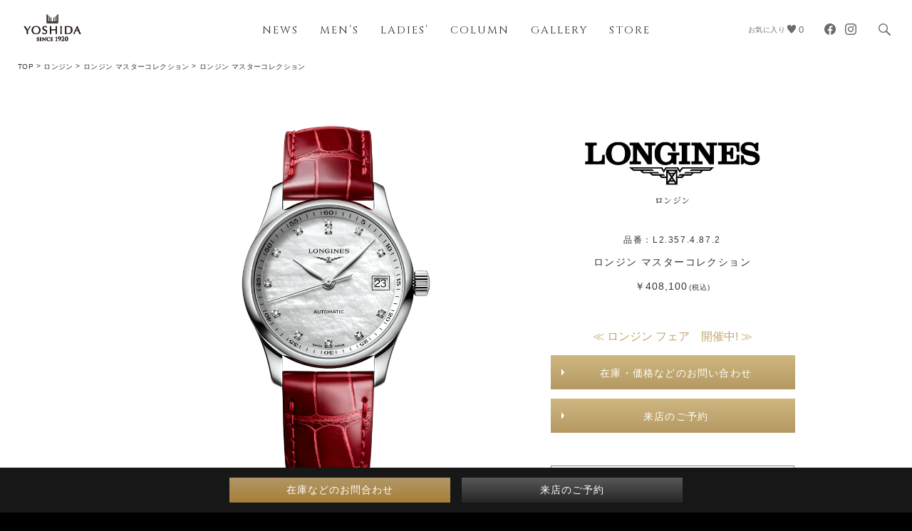

--- FILE ---
content_type: text/html; charset=UTF-8
request_url: https://watch-yoshida.co.jp/products/122/20656
body_size: 16632
content:
<!DOCTYPE HTML>
<html lang="ja">
<head>
<meta charset="UTF-8">
<meta http-equiv="X-UA-Compatible" content="IE=edge, chrome=1">
<meta name="viewport" content="width=device-width, initial-scale=1.0, maximum-scale=1.0, minimum-scale=1.0, user-scalable=no">
<meta name="format-detection" content="telephone=no">
<title>L2.357.4.87.2 ロンジン マスターコレクション ｜ロンジン｜正規販売店ヨシダ（YOSHIDA）</title>
<meta name="description" content="【ロンジン マスターコレクション 】なら正規販売店ヨシダ(YOSHIDA)へ。商品の特徴やムーブメント・仕様の解説など、各ブランド担当者がご案内させていただきます。" />
<!--og-->
<meta property="og:title" content="L2.357.4.87.2 ロンジン マスターコレクション ｜ロンジン｜正規販売店ヨシダ（YOSHIDA）" />
<meta property="og:type" content="website" />
<meta property="og:image" content="https://watch-yoshida.co.jp/img/common/ogp.png" />
<meta property="og:site_name" content="パテック フィリップ・オーデマ ピゲ・ウブロは東京の高級時計正規販売店ヨシダ"/>
<meta property="og:description" content="【ロンジン マスターコレクション 】なら正規販売店ヨシダ(YOSHIDA)へ。商品の特徴やムーブメント・仕様の解説など、各ブランド担当者がご案内させていただきます。" />
<meta name="twitter:card" content="summary_large_image" />
<!--og-->
<link rel="apple-touch-icon-precomposed" href="https://watch-yoshida.co.jp/img/common/clip_icon.png">
<link href="https://fonts.googleapis.com/css?family=Noto+Serif+JP:300,400,500,600,700,900&display=swap" rel="stylesheet">
<link href="https://fonts.googleapis.com/css?family=Cinzel:400,700,900&display=swap" rel="stylesheet">
<link href="https://fonts.googleapis.com/css?family=Lato&display=swap" rel="stylesheet">
<link rel="stylesheet" type="text/css" href="/css/common.css?1768686914">
<link rel="stylesheet" type="text/css" href="/css/brand_detail.css?1768686914">
<link rel="stylesheet" type="text/css" href="/css/print_brandDetail.css" media="print">
<style>
.favorite{
    background-color: #ccc;
}
.marker{
    background-color: Yellow;
}
ins {
text-decoration: underline;
}
</style>

<!-- Google Tag Manager -->
<script>(function(w,d,s,l,i){w[l]=w[l]||[];w[l].push({'gtm.start':
new Date().getTime(),event:'gtm.js'});var f=d.getElementsByTagName(s)[0],
j=d.createElement(s),dl=l!='dataLayer'?'&l='+l:'';j.async=true;j.src=
'https://www.googletagmanager.com/gtm.js?id='+i+dl;f.parentNode.insertBefore(j,f);
})(window,document,'script','dataLayer','GTM-WDXQTR');</script>
<!-- End Google Tag Manager -->
<!-- Google Tag Manager -->
<script>(function(w,d,s,l,i){w[l]=w[l]||[];w[l].push({'gtm.start':
new Date().getTime(),event:'gtm.js'});var f=d.getElementsByTagName(s)[0],
j=d.createElement(s),dl=l!='dataLayer'?'&l='+l:'';j.async=true;j.src=
'https://www.googletagmanager.com/gtm.js?id='+i+dl;f.parentNode.insertBefore(j,f);
})(window,document,'script','dataLayer','GTM-55KLGRG7');</script>
<!-- End Google Tag Manager -->
<!-- Facebook Pixel Code -->
<script>
!function(f,b,e,v,n,t,s)
{if(f.fbq)return;n=f.fbq=function(){n.callMethod?
n.callMethod.apply(n,arguments):n.queue.push(arguments)};
if(!f._fbq)f._fbq=n;n.push=n;n.loaded=!0;n.version='2.0';
n.queue=[];t=b.createElement(e);t.async=!0;
t.src=v;s=b.getElementsByTagName(e)[0];
s.parentNode.insertBefore(t,s)}(window, document,'script',
'https://connect.facebook.net/en_US/fbevents.js');

fbq('init', '429184903947892');
fbq('track', 'PageView', {}, { event_id: "3425bc10-f3ef-11f0-9cd8-737a2565be96" });
</script>
<noscript><img height="1" width="1" style="display:none"
src="https://www.facebook.com/tr?id=429184903947892&ev=PageView&noscript=1"
/></noscript>
<!-- End Facebook Pixel Code -->
<!-- teads tag -->
<script type="text/javascript" src="https://p.teads.tv/teads-fellow.js" async="true"></script>
<script>
window.teads_e = window.teads_e || [];
window.teads_adv_id = 11187;
</script>









</head>

    <body class="item_detail wellendorffDetail backCheck" data-responsejs='{"create": [{ "breakpoints": [0, 768], "mode": "markup", "prefix": "r" }]}'>

<script>
fbq('track', 'ViewContent', {
    content_ids: "20656",
    content_type: 'product'
}, {
    event_id: "3425bc10-f3ef-11f0-9cd8-737a2565be96"
});
</script>
 


<!-- Google Tag Manager (noscript) -->
<noscript><iframe src="https://www.googletagmanager.com/ns.html?id=GTM-WDXQTR"
height="0" width="0" style="display:none;visibility:hidden"></iframe></noscript>
<!-- End Google Tag Manager (noscript) -->
<!-- Google Tag Manager (noscript) -->
<noscript><iframe src="https://www.googletagmanager.com/ns.html?id=GTM-55KLGRG7"
height="0" width="0" style="display:none;visibility:hidden"></iframe></noscript>
<!-- End Google Tag Manager (noscript) -->





<div id="container">
    <div id="cover"></div>

    <header id="gHeader">
    <a class="returnTop" href="#container"></a>
    <div class="topMask"></div>
    <div class="headerLogo">
        <a href="/" class="menulink">
            
            <div class="heaLogoImg">
                <img class="heaLogoWhite" src="/img/common/img_logo02.png" alt="パテック フィリップ・オーデマ ピゲ・ウブロは渋谷のヨシダ（YOSHIDA）">
                <img class="heaLogoBlack" src="/img/common/img_logo01.png" alt="パテック フィリップ・オーデマ ピゲ・ウブロは渋谷のヨシダ（YOSHIDA）">
            </div>
        </a>
    </div>
            <a class="searchIcon menulink" href="/search/done"><svg><use xlink:href="#search"/></svg></a>
        <a class="menuBtn" href="javascript:void(0);">
        <span></span>
        <span></span>
        <span></span>
    </a>
    <div class="headerLogo headerLogo02">
        <a href="/">
            
            <div class="heaLogoImg">
                <img class="heaLogoWhite" src="/img/common/img_logo02.png" alt="パテック フィリップ・オーデマ ピゲ・ウブロは渋谷のヨシダ（YOSHIDA）">
                <img class="heaLogoBlack" src="/img/common/img_logo01.png" alt="パテック フィリップ・オーデマ ピゲ・ウブロは渋谷のヨシダ（YOSHIDA）">
            </div>
        </a>
    </div>
            <a class="searchIcon searchIcon02" href="/search/done"><svg><use xlink:href="#search"/></svg></a>
    	<nav id="gNavi">
        <div class="navCon">
            <div class="addMenuBox">
                <div class="lang">
                   <a href="/en/about">EN<span class="pc">GLISH</span></a> ｜ <a href="/cn/about">中文</a>
                </div>
                
            </div>
            <div class="menuBox clearfix pc">
                <div><a class="-cinzel menulink" href="/information" id="news_btn">NEWS</a></div>
                <div><a class="-cinzel menulink" href="/mens">MEN’S</a></div>
                <div><a class="-cinzel menulink" href="/ladies">LADIES’</a></div>
                <div><a class="-cinzel menulink" href="/column" id="column_btn">COLUMN</a></div>
                <div><a class="-cinzel menulink" href="/gallery" id="gallery_btn">GALLERY</a></div>
                <div><a class="-cinzel menulink" href="/store">STORE</a></div>
            </div>
            <div class="menuBox clearfix sp">
                <div><a class="menulink" href="/information">最新情報</a></div>
                <div><a class="menulink" href="/mens">メンズ</a></div>
                <div><a class="menulink" href="/ladies">レディス</a></div>
                <div><a class="menulink" href="/column">連載コラム</a></div>
                <div><a class="menulink" href="/gallery">ギャラリー</a></div>
                <div><a class="menulink" href="/store">店舗一覧</a></div>
            </div>
            <div class="navRightBox clearfix">
                <a class="wish" href="/wishlist" class="menulink">
                    <span class="wishWord">お気に入り</span>
                    <svg class="hearts"><use xlink:href="#hearts"/></svg>
                    
                                        <span class="wishNum">0</span>
                </a>
                <ul class="share clearfix">
                    <li class="fb">
                        <a target="_blank" href="https://www.facebook.com/yoshida.watch">
                            <svg viewBox="0 0 32 32">
                                <defs>
                                  <mask id="myMask">
                                    <rect width="100%" height="100%" fill="#fff" />
                                  </mask>
                                </defs>
                                <path id="Blue_1_" mask="url(#myMask)" class="st0" d="M32,16c0-8.8-7.2-16-16-16S0,7.1,0,16c0,8,5.9,14.6,13.5,15.8V20.6H9.4V16h4.1v-3.5c0-4,2.4-6.2,6-6.2
	c1.8,0,3.6,0.3,3.6,0.3v3.9h-2c-2,0-2.6,1.2-2.6,2.5v3h4.4l-0.7,4.6h-3.7v11.2C26.1,30.6,32,24,32,16z"/>
                            </svg>
                        </a>
                    </li>
                    <li class="ins"><a target="_blank" href="https://www.instagram.com/yoshida_watch/"><svg><use xlink:href="#ins"/></svg></a></li>
                </ul>
            </div>
            <ul class="contactBtn">
                <li>
                    <a href="/contact" class="menulink"><span></span>在庫などのお問合わせ</a>
                </li>
                <li>
                    <a href="/reserve" class="menulink"><span></span>来店のご予約</a>
                </li>
            </ul>
            
            <ul class="headLanguage">
                <li class="-notoSerif"><a href="/en/about" class="menulink">ENGLISH</a></li>
                <li class="-notoSerif"><a href="/cn/about" class="menulink">中文</a></li>
            </ul>
            <ul class="footerLink">
                <li><a href="/shop" class="menulink">会社情報</a></li>
                <li><a href="/sitemap" class="menulink">サイトマップ</a></li><br>
                
                <li class="block"><a href="/privacy" class="menulink">個人情報保護方針</a></li><br>
                <li class="block"><a href="/purpose" class="menulink">個人情報の利用目的の公表、及び開示等に応じる手続き</a></li><br>
                <li class="block"><a href="/law" class="menulink">特定商取引法に基づく表記</a></li>
            </ul>
        </div>
    </nav>
    
</header>
	<section id="main">
        <div class="bgPosition">
            <div class="firstView">
                <div class="firstVieBg">
                    <span class="pc bgCheck" style="background-image: url([data-uri]);"></span>
                    <span class="sp bgCheck" style="background-image: url([data-uri]);"></span>
                    
                </div>
                <div class="firstVieWrap">
                    <div id="firstVieImg" class="firstVieImg">
                        <div class="firstImgList">
                            <ul>
                                
                                                                                                                                                                                                                    <li><img class="lazy" src="/img/brands/mens/audemars_piguet/img_code_space.png" data-original="https://file.watch-yoshida.co.jp/images/12/products/2/L2.357.4.87.2.png" alt=""></li>
                                                                                                                                                                                    
                                                                                <li><a href="#"><img class="lazy" src="/img/brands/mens/audemars_piguet/img_code_space.png" data-original="https://file.watch-yoshida.co.jp/images/12/products/2/L2.357.4.87.2_1.png" alt=""></a></li>
                                                                                                                                                                                                                                                                    
                                                                                <li><a href="#"><img class="lazy" src="/img/brands/mens/audemars_piguet/img_code_space.png" data-original="https://file.watch-yoshida.co.jp/images/12/products/2/L2.357.4.87.2_2.png" alt=""></a></li>
                                                                                                                                                                                                                                                                    
                                                                                <li><a href="#"><img class="lazy" src="/img/brands/mens/audemars_piguet/img_code_space.png" data-original="https://file.watch-yoshida.co.jp/images/12/products/2/L2.357.4.87.2_3.png" alt=""></a></li>
                                                                                                                                                                                </ul>
                        </div>
                        
                                                <ul class="firstImgThum clearfix">
                                                                                                                                                                <li class="on"><a href="javascript:"><img class="lazy" src="/img/brands/mens/audemars_piguet/img_code_space.png" data-original="https://file.watch-yoshida.co.jp/images/12/products/2/L2.357.4.87.2.png" alt=""></a></li>
                                                                                                                                                                                                    <li><a href="javascript:"><img class="lazy" src="/img/brands/mens/audemars_piguet/img_code_space.png" data-original="https://file.watch-yoshida.co.jp/images/12/products/2/L2.357.4.87.2_1.png" alt=""></a></li>
                                                                                                                                                                                                                                        <li><a href="javascript:"><img class="lazy" src="/img/brands/mens/audemars_piguet/img_code_space.png" data-original="https://file.watch-yoshida.co.jp/images/12/products/2/L2.357.4.87.2_2.png" alt=""></a></li>
                                                                                                                                                                                                                                        <li><a href="javascript:"><img class="lazy" src="/img/brands/mens/audemars_piguet/img_code_space.png" data-original="https://file.watch-yoshida.co.jp/images/12/products/2/L2.357.4.87.2_3.png" alt=""></a></li>
                                                                                                                        </ul>
                        
                    </div>
                    <div class="firstVieCon">
                        
                        <div class="vieLogo">
                                                        <a href="/brands/ladies/longines"><img src="https://file.watch-yoshida.co.jp/images/12/brand/2/img_logo_1.png"></a>
                                                        <p class="logoText -notoSerif">ロンジン</p>
                        </div>
                        <div class="viePrice">
                            <span>品番：L2.357.4.87.2</span>
                            <h1>
                            <p class="viePriceName">ロンジン マスターコレクション
                                                        </p>
                            </h1>

                                                                                        <p class="viePriceNum">￥408,100 <span>(税込)</span></p>
                                                    </div>
                                                                            <p class="goldeText">≪ ロンジン フェア　開催中! ≫</p>
                                                <ul class="vieButton clearfix">
                            <li class="long_btn "><a href="/contact/longines/20656" aa_id="Y:inquiry_c">在庫・価格などのお問い合わせ</a></li>
                                                            <li class="long_btn"><a href="/reserve/longines/20656" aa_id="Y:visit_c">来店のご予約</a></li>
                                                    </ul>

                        <div class="vieContact">
                        
                                                                                                    <div class="vieTel1">
                                                                <p class="vieTelTitle">取り扱い店舗</p>
                                                                <ul>
                                    <li class="clearfix">
                                        <p class="vieTelName"><a href="/store#StoreInfo_a01">YOSHIDA 東京本店</a></p>
                                        <p class="vieTelNum -notoSerif"><span class="pc">03-3377-5401</span><a class="sp" href="tel:0333775401" aa_id="Y:tel_c">03-3377-5401</a></p>
                                    </li>
                                </ul>
                            </div>
                                                                                                                                                                            </div>
                    </div>
                </div>
                <ul class="pagePath">
                    <li><a href="/">TOP</a></li>
                                            <li><a href="/brands/ladies/longines">ロンジン</a></li>
                        <li><a href="/brands/ladies/longines/s12205">ロンジン マスターコレクション</a></li>
                                        <li>ロンジン マスターコレクション </li>
                </ul>
            </div>

            <div class="fullBg">
                <div class="brandDesc clearfix fadeInAnim">
                                            <div class="descInfo">
                                                            <div class="desc features">
                                    <div class="title sp">商品説明</div>
                                    <div class="cont">
                                        <p>Long experience meets vast expertise<br />
As a traditional watchmaking company, Longines has been producing exceptional timepieces since the very beginning. Today, the Longines Master Collection is the perfect illustration of this corporate ethos, as can be seen from the success enjoyed by this range since it was launched in 2005. All fitted with self-winding movements, the various models in this collection offer many special features. The Longines Master Collection brings together the classical elegance and excellent quality which never cease to delight those who appreciate exceptional timepieces.</p>
                                    </div>
                                </div>
                                                                                        <div class="desc movement">
                                    <h2 class="title">詳細</h2>
                                    <div class="cont">
                                        <p>ケース<br />
形：ラウンド<br />
素材：ステンレススティール<br />
ガラス：スクラッチレジスタント サファイヤクリスタル、両面に複層無反射コーティング<br />
ケースバック：サファイヤクリスタル付きシースルーケースバック<br />
サイズ：34.00 mm<br />
ラグの長さ：18 mm<br />
厚さ：9.20 mm<br />
重さ：54.9 g<br />
防水：3気圧防水<br />
<br />
ダイアル<br />
カラー：ホワイト マザーオブパール<br />
インデックス：ダイアモンド インデックス<br />
針：シルバー「ポリッシュ」針<br />
ダイアモンド：12個のトップ ウェッセルトンVS-SIダイアモンド（0.055カラット）をセットした文字盤<br />
<br />
ムーブメント＆機能<br />
ムーブメントタイプ：自動巻メカニカルムーブメント<br />
キャリバー：L888<br />
振動数：25&#039;200振動/時<br />
パワーリザーブ：約72時間<br />
機能：時、分、秒、デイト表示<br />
<br />
ストラップ<br />
素材：アリゲーター<br />
裏面素材：カーフ<br />
カラー：レッド<br />
バックル：トリプルセーフティ フォールディングクラスプ、プッシュボタン式開閉機構<br />
<br />
※当サイトの掲載商品は、完売・生産中止等の理由、またはご参考資料のためご購入いただけない場合がございます。あらかじめご了承いただきますようお願いいたします。</p>
                                    </div>
                                </div>
                                                    </div>
                    
                    <div class="shareInfo">
                        
                                                    <div class="expo">
                                <div class="title">≪ ロンジン フェア　開催中! ≫</div>
                                <p><strong>【 2026年1月15日(木) – 1月23日(金) 】</strong><br /> お探しのモデルやご興味のある腕時計がございましたら<br /> 【 在庫・価格など 】  是非一度お問い合わせ下さい!</p>
                            </div>
                                                
                        <div class="shareBox clearfix">
                            <div class="favorites">
                                                                    <a href="#" id="favarite_button" class=""><svg><use xlink:href="#hearts"/></svg>お気に入りに追加</a>
                                                            </div>
                            <div class="shareIcon">
                                <span class="-notoSerif">SHARE</span>
                                <a href="https://www.facebook.com/sharer/sharer.php?u=http://watch-yoshida.co.jp/products/122/20656" target="_blank"><svg><use xlink:href="#fb"/></svg></a>
                                <a href="http://twitter.com/share?text=ロンジン マスターコレクション &url=http://watch-yoshida.co.jp/products/122/20656" target="_blank"><svg viewBox="0 0 1200 1227" xmlns="http://www.w3.org/2000/svg">
                                    <path d="m714.163 519.284 446.727-519.284h-105.86l-387.893 450.887-309.809-450.887h-357.328l468.492 681.821-468.492 544.549h105.866l409.625-476.152 327.181 476.152h357.328l-485.863-707.086zm-144.998 168.544-47.468-67.894-377.686-540.2396h162.604l304.797 435.9906 47.468 67.894 396.2 566.721h-162.604l-323.311-462.446z"/>
                                </svg></a>
                            </div>
                        </div>
                        
                                                                                                                                                                <div class="linkTo ladies"><a href="/brands/mens/longines#watch">メンズウォッチはこちら</a></div>
                                                                                                                                            </div>
                    
                                            <div class="brandBtn">
                                                            <a href="/brands/ladies/longines/s12205">ロンジン マスターコレクション商品一覧</a>
                                                    </div>
                                    </div>

                <div class="otherPro">
                    <h2 class="-cinzel fadeInAnim">Other Products</h2>
                    <div class="row fadeInAnim">
                                                                                                                                                <div class="ewbItem gradation">
                                                                                        <a href="/products/122/22810">
                                <img class="lazy" src="/img/brands/mens/audemars_piguet/img_code_space.png" data-original="https://file.watch-yoshida.co.jp/images/12/products/2/L2.128.8.87.3_s.png" alt="">
                                                                <p>L2.128.8.87.3<br>
                                    ロンジン マスターコレクション<br>
                                                                                                                ￥997,700
                                                                    </p>
                                <p class="ewbItemText"></p>
                            </a>
                            </div>
                                                                                                                        <div class="ewbItem gradation">
                                                                                        <a href="/products/122/20753">
                                <img class="lazy" src="/img/brands/mens/audemars_piguet/img_code_space.png" data-original="https://file.watch-yoshida.co.jp/images/12/products/2/L2.357.4.07.6_s.png" alt="">
                                                                <p>L2.357.4.07.6<br>
                                    ロンジン マスターコレクション<br>
                                                                                                                ￥398,200
                                                                    </p>
                                <p class="ewbItemText"></p>
                            </a>
                            </div>
                                                                                                                        <div class="ewbItem gradation">
                                                                                        <a href="/products/122/20752">
                                <img class="lazy" src="/img/brands/mens/audemars_piguet/img_code_space.png" data-original="https://file.watch-yoshida.co.jp/images/12/products/2/L2.357.4.07.2_s.png" alt="">
                                                                <p>L2.357.4.07.2<br>
                                    ロンジン マスターコレクション<br>
                                                                                                                ￥398,200
                                                                    </p>
                                <p class="ewbItemText"></p>
                            </a>
                            </div>
                                                                                                                        <div class="ewbItem gradation">
                                                                                        <a href="/products/122/20655">
                                <img class="lazy" src="/img/brands/mens/audemars_piguet/img_code_space.png" data-original="https://file.watch-yoshida.co.jp/images/12/products/2/L2.357.4.87.0_s.png" alt="">
                                                                <p>L2.357.4.87.0<br>
                                    ロンジン マスターコレクション<br>
                                                                                                                ￥408,100
                                                                    </p>
                                <p class="ewbItemText"></p>
                            </a>
                            </div>
                                                                                                                        <div class="ewbItem gradation">
                                                                                        <a href="/products/122/18651">
                                <img class="lazy" src="/img/brands/mens/audemars_piguet/img_code_space.png" data-original="https://file.watch-yoshida.co.jp/images/12/products/2/L2.409.4.87.4_s.png" alt="">
                                                                <p>L2.409.4.87.4<br>
                                    ロンジン マスターコレクション<br>
                                                                                                                ￥484,000
                                                                    </p>
                                <p class="ewbItemText"></p>
                            </a>
                            </div>
                                                                                                                        <div class="ewbItem gradation">
                                                                                        <a href="/products/122/18649">
                                <img class="lazy" src="/img/brands/mens/audemars_piguet/img_code_space.png" data-original="https://file.watch-yoshida.co.jp/images/12/products/2/L2.409.4.87.0_s.png" alt="">
                                                                <p>L2.409.4.87.0<br>
                                    ロンジン マスターコレクション<br>
                                                                                                                ￥484,000
                                                                    </p>
                                <p class="ewbItemText"></p>
                            </a>
                            </div>
                                                                                                                        <div class="ewbItem gradation pc">
                                                                                        <a href="/products/122/18787">
                                <img class="lazy" src="/img/brands/mens/audemars_piguet/img_code_space.png" data-original="https://file.watch-yoshida.co.jp/images/12/products/2/L2.257.5.37.7_s.png" alt="">
                                                                <p>L2.257.5.37.7<br>
                                    ロンジン マスターコレクション<br>
                                                                                                                ￥548,900
                                                                    </p>
                                <p class="ewbItemText"></p>
                            </a>
                            </div>
                                                                                                                        <div class="ewbItem gradation pc">
                                                                                        <a href="/products/122/18786">
                                <img class="lazy" src="/img/brands/mens/audemars_piguet/img_code_space.png" data-original="https://file.watch-yoshida.co.jp/images/12/products/2/L2.257.5.77.7_s.png" alt="">
                                                                <p>L2.257.5.77.7<br>
                                    ロンジン マスターコレクション<br>
                                                                                                                ￥548,900
                                                                    </p>
                                <p class="ewbItemText"></p>
                            </a>
                            </div>
                                                                                                                        <div class="ewbItem gradation pc">
                                                                                        <a href="/products/122/18781">
                                <img class="lazy" src="/img/brands/mens/audemars_piguet/img_code_space.png" data-original="https://file.watch-yoshida.co.jp/images/12/products/2/L2.257.5.79.7_s.png" alt="">
                                                                <p>L2.257.5.79.7<br>
                                    ロンジン マスターコレクション<br>
                                                                                                                ￥473,000
                                                                    </p>
                                <p class="ewbItemText"></p>
                            </a>
                            </div>
                                                                                                                        <div class="ewbItem gradation pc">
                                                                                        <a href="/products/122/18780">
                                <img class="lazy" src="/img/brands/mens/audemars_piguet/img_code_space.png" data-original="https://file.watch-yoshida.co.jp/images/12/products/2/L2.257.5.89.7_s.png" alt="">
                                                                <p>L2.257.5.89.7<br>
                                    ロンジン マスターコレクション<br>
                                                                                                                ￥559,900
                                                                    </p>
                                <p class="ewbItemText"></p>
                            </a>
                            </div>
                                                                                                                                                        <div class="ewbItem gradation" id="othermore1" style="display:none;">
                                                                                        <a href="/products/122/18771">
                                <img class="lazy" src="/img/brands/mens/audemars_piguet/img_code_space.png" data-original="https://file.watch-yoshida.co.jp/images/12/products/2/L2.257.4.78.3_s.png" alt="">
                                                                <p>L2.257.4.78.3<br>
                                    ロンジン マスターコレクション<br>
                                                                                                                ￥320,100
                                                                    </p>
                                <p class="ewbItemText"></p>
                            </a>
                            </div>
                                                                                                                                                        <div class="ewbItem gradation" id="othermore2" style="display:none;">
                                                                                        <a href="/products/122/18770">
                                <img class="lazy" src="/img/brands/mens/audemars_piguet/img_code_space.png" data-original="https://file.watch-yoshida.co.jp/images/12/products/2/L2.257.4.78.6_s.png" alt="">
                                                                <p>L2.257.4.78.6<br>
                                    ロンジン マスターコレクション<br>
                                                                                                                ￥320,100
                                                                    </p>
                                <p class="ewbItemText"></p>
                            </a>
                            </div>
                                                                                                                                                        <div class="ewbItem gradation" id="othermore3" style="display:none;">
                                                                                        <a href="/products/122/18655">
                                <img class="lazy" src="/img/brands/mens/audemars_piguet/img_code_space.png" data-original="https://file.watch-yoshida.co.jp/images/12/products/2/L2.409.4.78.3_s.png" alt="">
                                                                <p>L2.409.4.78.3<br>
                                    ロンジン マスターコレクション<br>
                                                                                                                ￥409,200
                                                                    </p>
                                <p class="ewbItemText"></p>
                            </a>
                            </div>
                                                                                                                                                        <div class="ewbItem gradation" id="othermore4" style="display:none;">
                                                                                        <a href="/products/122/18654">
                                <img class="lazy" src="/img/brands/mens/audemars_piguet/img_code_space.png" data-original="https://file.watch-yoshida.co.jp/images/12/products/2/L2.409.4.78.6_s.png" alt="">
                                                                <p>L2.409.4.78.6<br>
                                    ロンジン マスターコレクション<br>
                                                                                                                ￥409,200
                                                                    </p>
                                <p class="ewbItemText"></p>
                            </a>
                            </div>
                                                                                                                                                        <div class="ewbItem gradation" id="othermore5" style="display:none;">
                                                                                        <a href="/products/122/18653">
                                <img class="lazy" src="/img/brands/mens/audemars_piguet/img_code_space.png" data-original="https://file.watch-yoshida.co.jp/images/12/products/2/L2.409.4.97.0_s.png" alt="">
                                                                <p>L2.409.4.97.0<br>
                                    ロンジン マスターコレクション<br>
                                                                                                                ￥474,100
                                                                    </p>
                                <p class="ewbItemText"></p>
                            </a>
                            </div>
                                                                                                                                                        <div class="ewbItem gradation" id="othermore6" style="display:none;">
                                                                                        <a href="/products/122/18652">
                                <img class="lazy" src="/img/brands/mens/audemars_piguet/img_code_space.png" data-original="https://file.watch-yoshida.co.jp/images/12/products/2/L2.409.4.97.6_s.png" alt="">
                                                                <p>L2.409.4.97.6<br>
                                    ロンジン マスターコレクション<br>
                                                                                                                ￥474,100
                                                                    </p>
                                <p class="ewbItemText"></p>
                            </a>
                            </div>
                                                                                                                                                        <div class="ewbItem gradation" id="othermore7" style="display:none;">
                                                                                        <a href="/products/122/18650">
                                <img class="lazy" src="/img/brands/mens/audemars_piguet/img_code_space.png" data-original="https://file.watch-yoshida.co.jp/images/12/products/2/L2.409.4.87.2_s.png" alt="">
                                                                <p>L2.409.4.87.2<br>
                                    ロンジン マスターコレクション<br>
                                                                                                                ￥484,000
                                                                    </p>
                                <p class="ewbItemText"></p>
                            </a>
                            </div>
                                                                                                                                                        <div class="ewbItem gradation" id="othermore8" style="display:none;">
                                                                                        <a href="/products/122/18648">
                                <img class="lazy" src="/img/brands/mens/audemars_piguet/img_code_space.png" data-original="https://file.watch-yoshida.co.jp/images/12/products/2/L2.409.4.87.6_s.png" alt="">
                                                                <p>L2.409.4.87.6<br>
                                    ロンジン マスターコレクション<br>
                                                                                                                ￥484,000
                                                                    </p>
                                <p class="ewbItemText"></p>
                            </a>
                            </div>
                                                                                                                                                        <div class="ewbItem gradation" id="othermore9" style="display:none;">
                                                                                        <a href="/products/122/18635">
                                <img class="lazy" src="/img/brands/mens/audemars_piguet/img_code_space.png" data-original="https://file.watch-yoshida.co.jp/images/12/products/2/L2.128.5.77.7_s.png" alt="">
                                                                <p>L2.128.5.77.7<br>
                                    ロンジン マスターコレクション<br>
                                                                                                                ￥520,300
                                                                    </p>
                                <p class="ewbItemText"></p>
                            </a>
                            </div>
                                                                                                                                                        <div class="ewbItem gradation" id="othermore10" style="display:none;">
                                                                                        <a href="/products/122/18634">
                                <img class="lazy" src="/img/brands/mens/audemars_piguet/img_code_space.png" data-original="https://file.watch-yoshida.co.jp/images/12/products/2/L2.128.5.79.7_s.png" alt="">
                                                                <p>L2.128.5.79.7<br>
                                    ロンジン マスターコレクション<br>
                                                                                                                ￥445,500
                                                                    </p>
                                <p class="ewbItemText"></p>
                            </a>
                            </div>
                                                                                                                                                        <div class="ewbItem gradation" id="othermore11" style="display:none;">
                                                                                        <a href="/products/122/18633">
                                <img class="lazy" src="/img/brands/mens/audemars_piguet/img_code_space.png" data-original="https://file.watch-yoshida.co.jp/images/12/products/2/L2.128.5.89.7_s.png" alt="">
                                                                <p>L2.128.5.89.7<br>
                                    ロンジン マスターコレクション<br>
                                                                                                                ￥531,300
                                                                    </p>
                                <p class="ewbItemText"></p>
                            </a>
                            </div>
                                                                                                                                                        <div class="ewbItem gradation" id="othermore12" style="display:none;">
                                                                                        <a href="/products/122/8156">
                                <img class="lazy" src="/img/brands/mens/audemars_piguet/img_code_space.png" data-original="https://file.watch-yoshida.co.jp/images/12/products/2/L2.257.4.97.6_s.png" alt="">
                                                                <p>L2.257.4.97.6<br>
                                    ロンジン マスターコレクション<br>
                                                                                                                ￥385,000
                                                                    </p>
                                <p class="ewbItemText"></p>
                            </a>
                            </div>
                                                                                                                                                        <div class="ewbItem gradation" id="othermore13" style="display:none;">
                                                                                        <a href="/products/122/8154">
                                <img class="lazy" src="/img/brands/mens/audemars_piguet/img_code_space.png" data-original="https://file.watch-yoshida.co.jp/images/12/products/2/L2.128.4.97.6_s.png" alt="">
                                                                <p>L2.128.4.97.6<br>
                                    ロンジン マスターコレクション<br>
                                                                                                                ￥371,800
                                                                    </p>
                                <p class="ewbItemText"></p>
                            </a>
                            </div>
                                                                                                                                                        <div class="ewbItem gradation" id="othermore14" style="display:none;">
                                                                                        <a href="/products/122/6877">
                                <img class="lazy" src="/img/brands/mens/audemars_piguet/img_code_space.png" data-original="https://file.watch-yoshida.co.jp/images/12/products/2/L2.257.4.87.6_s.png" alt="">
                                                                <p>L2.257.4.87.6<br>
                                    ロンジン マスターコレクション<br>
                                                                                                                ￥394,900
                                                                    </p>
                                <p class="ewbItemText"></p>
                            </a>
                            </div>
                                                                                                                                                        <div class="ewbItem gradation" id="othermore15" style="display:none;">
                                                                                        <a href="/products/122/6876">
                                <img class="lazy" src="/img/brands/mens/audemars_piguet/img_code_space.png" data-original="https://file.watch-yoshida.co.jp/images/12/products/2/L2.128.4.87.6_s.png" alt="">
                                                                <p>L2.128.4.87.6<br>
                                    ロンジン マスターコレクション<br>
                                                                                                                ￥381,700
                                                                    </p>
                                <p class="ewbItemText"></p>
                            </a>
                            </div>
                                                                                                                                                        <div class="ewbItem gradation" id="othermore16" style="display:none;">
                                                                                        <a href="/products/122/5041">
                                <img class="lazy" src="/img/brands/mens/audemars_piguet/img_code_space.png" data-original="https://file.watch-yoshida.co.jp/images/12/products/2/L2.128.4.78.6_s.png" alt="">
                                                                <p>L2.128.4.78.6<br>
                                    ロンジン マスターコレクション<br>
                                                                                                                ￥308,000
                                                                    </p>
                                <p class="ewbItemText"></p>
                            </a>
                            </div>
                                                                                                                                                        <div class="ewbItem gradation" id="othermore17" style="display:none;">
                                                                                        <a href="/products/122/4640">
                                <img class="lazy" src="/img/brands/mens/audemars_piguet/img_code_space.png" data-original="https://file.watch-yoshida.co.jp/images/12/products/2/L2.128.4.78.3_s.png" alt="">
                                                                <p>L2.128.4.78.3<br>
                                    ロンジン マスターコレクション<br>
                                                                                                                ￥308,000
                                                                    </p>
                                <p class="ewbItemText"></p>
                            </a>
                            </div>
                                            </div>
                                            <div class="moreBtn fadeInAnim">
                            <a href="#" id="moreButton">MORE</a>
                            <input type="hidden" value="1" id="morecount">
                            <input type="hidden" value="othermore17" id="maxothermore">
                        </div>
                                    </div>

            
            

            
                
                
                
                

                                <!----------取り扱い店舗---------->	
<div id="BrandshopInfo" class="fadeInAnim">
	<div class="BrandshopInfo ColumnshopInfo">
	<div class="sectionTitle shopinfo fadeInAnim visible">
		<h2 class="sectionTitle -cinzel fadeInAnim visible">Store Info</h2>
		<p class="bewrite -mincho fadeInAnim visible">取り扱い店舗</p>
	</div>
				
<!----------店舗情報・GFブティック---------->	
    <!----------店舗情報・ゼニスブティック---------->	
    
<!----------店舗情報・東京本店---------->
        <div class="logoBox" id="shopInfo01">
        <div class="logo"><a href="/store#StoreInfo_a01"><img class="lazy" src="/img/common/img_shopinfo_space.png" data-original="/img/common/img_tokyo.jpg" alt="YOSHIDA 東京本店"></a></div>
        <p class="-gothic"><span class="logoBoxName"><a href="/store#StoreInfo_a01">YOSHIDA 東京本店</a></span>
        <span class="logoBoxAddress">〒151-0072<br>東京都渋谷区幡ヶ谷2丁目13番5号　<span class="linkTo"><a href="https://goo.gl/maps/TVTSjktsGg24vjoq7" target="_blank">Google Map</a></span></span>
            営業時間 10:30～19:30　<br>定休日 年中無休（年末年始を除く）
        <span class="logoBoxTel pc -notoSerif">Tel.&nbsp;03-3377-5401</span>
        <span class="logoBoxTel sp -notoSerif indent"><a href="tel:0333775401">Tel.03-3377-5401</a></span></p>
    </div>
	<!----------店舗情報・名古屋---------->	                 
    <!----------店舗情報・大阪---------->	
    <!----------店舗情報・GFブティック---------->	
    <!----------店舗情報・ゼニスブティック---------->	
        </div>
</div>
            </div>
        </div>
    </section>

    
    <footer id="gFooter">
                    <ul class="pagePath fadeInAnim">
            <li><a href="/">TOP</a></li>
                        <li><a href="/brands/ladies/longines">ロンジン</a></li>
            <li><a href="/brands/ladies/longines/s12205">ロンジン マスターコレクション</a></li>
            <li>ロンジン マスターコレクション </li>
                    </ul>
            
    <h2 class="sectionTitle hasSubLine fadeInAnim -cinzel"><span>C</span>ONTACT</h2>
    <p class="contactNote fadeInAnim -notoSerif">各ブランド担当者がご案内させていただきます。<br class="sp">お気軽にお問い合わせください。</p>
    <ul class="contactBtn fadeInAnim -notoSerif">
        <li>
                            <a href="/contact/12/20656"  aa_id="Y:inquiry_f" ><span></span>在庫などのお問合わせ</a>
                    </li>
        <li>
                            <a href="/reserve/12/20656"  aa_id="Y:visit_f" ><span></span>来店のご予約</a>
                    </li>
    </ul>
    <div class="brandInfo fadeInAnim clearfix">
        <div class="title">
            <h4 class="-cinzel">BRAND INDEX</h4>
            <p>ブランド一覧</p>
        </div>
        <div class="brandBox clearfix">
            <div class="left clearfix">
                <ul class="column1">
                    <li><a href="/brands/mens/patek">パテック フィリップ</a></li>
                    <li><a href="/brands/mens/audemarspiguet">オーデマ ピゲ</a></li>
                    <li><a href="/brands/mens/hublot">ウブロ</a></li>
                    <li><a href="/brands/mens/bvlgari">ブルガリ</a></li>
                    <li><a href="/brands/mens/harrywinston">ハリー・ウィンストン</a></li>
                    <li><a href="/brands/mens/rogerdubuis">ロジェ・デュブイ</a></li>
                    <li><a href="/brands/mens/parmigiani">パルミジャーニ・フルリエ</a></li>
                    <li><a href="/brands/mens/zenith">ゼニス</a></li>
                    <li><a href="/brands/mens/girard-perregaux">ジラール・ペルゴ</a></li>
                    <li><a href="/brands/mens/ulysse-nardin">ユリス・ナルダン</a></li>
                    <li><a href="/brands/mens/bovet">ボヴェ</a></li>
                    <li><a href="/brands/mens/greubelforsey">グルーベル・フォルセイ</a></li>
                    <li><a href="/brands/mens/chopard">ショパール</a></li>
                </ul>
                <ul class="column2">
                    <li><a href="/brands/mens/jaquet-droz">ジャケ・ドロー</a></li>
                    <li><a href="/brands/mens/grand-seiko">グランドセイコー</a></li>
                    <li><a href="/brands/mens/tagheuer">タグ・ホイヤー</a></li>
                    <li><a href="/brands/mens/norqain">ノルケイン</a></li>
                    <li><a href="/brands/mens/garmin">ガーミン</a></li>
                    <li><a href="/brands/mens/arminstrom">アーミン・シュトローム</a></li>
                    <li><a href="/brands/mens/jaermann-stubi">ヤーマン＆ストゥービ</a></li>
                    <li><a href="/brands/mens/antoinepreziuso">アントワーヌ・プレジウソ</a></li>
                    <li><a href="/brands/mens/mauricelacroix">モーリス・ラクロア</a></li>
                    <li><a href="/brands/mens/longines">ロンジン</a></li>
                    <li><a href="/brands/mens/credor">クレドール</a></li>
                    <li><a href="/brands/mens/astron">アストロン</a></li>
                    <li><a href="/brands/mens/campanola">カンパノラ</a></li>
                </ul>
            </div>
            <div class="right clearfix">
                <ul class="column3">
                    <li><a href="/brands/mens/the-citizen">ザ・シチズン</a></li>
                    <li><a href="/brands/mens/prospex">プロスペックス</a></li>
                    <li><a href="/brands/mens/eco-drive-one">エコ・ドライブ ワン</a></li>
                    <li><a href="/brands/mens/orientstar">オリエントスター</a></li>
                    <li><a href="/brands/mens/oceanus">オシアナス</a></li>
                    <li><a href="/brands/mens/g-shock">G-SHOCK</a></li>
                    <li><a href="/brands/mens/cyrus">サイラス</a></li>
                    <li><a href="/brands/mens/frederiqueconstant">フレデリック・コンスタント</a></li>
                    <li><a href="/brands/mens/hysek">ハイゼック</a></li>
                    <li><a href="/brands/mens/roberto-cavalli">ロベルト・カヴァリ バイ <br>フランク・ミュラー</a></li>
                    <li><a href="/brands/ladies/century">センチュリー</a></li>
                    <li><a href="/brands/mens/wellendorff">ウェレンドルフ</a></li>
                </ul>
                <ul class="column4">
                    <li><a href="/brands/mens/damiani">ダミアーニ</a></li>
                    <li><a href="/brands/mens/fred">フレッド</a></li>
                    <li><a href="/brands/mens/forevermark">デビアス フォーエバーマーク</a></li>
                </ul>
            </div>
        </div>
        <!--<div class="buyBtn">
            <a href="/guide"><span></span>ご購入のご案内</a>
        </div>-->
    </div>
    <div class="lang">
        <a href="/en/about">EN<span class="pc">GLISH</span></a> ｜ <a href="/cn/about">中文</a>
    </div>
    <ul class="footerLink">
        <li><a href="/shop">会社情報</a></li>
        <li><a href="/sitemap">サイトマップ</a></li><br>
        <li class="block"><a href="/privacy">個人情報保護方針</a></li><br class="sp">
        <li class="sp_block"><a href="/purpose">個人情報の利用目的の公表、及び開示等に応じる手続き</a></li><br class="sp">
        <li class="sp_block"><a href="/law">特定商取引法に基づく表記</a></li>
    </ul>
    <div class="pageTop"><a href="#container"><img src="/img/common/icon_arrow_u.png" alt=""></a></div>
    <div class="copyright">
        <p>Copyright<span><svg><use xlink:href="#copy"/></svg></span>YOSHIDA All rights reserved. </p>
    </div>
</footer>
    <div class="fixLink">
        <ul>
            <li class="flBtnColor"><a href="/contact/longines/20656" >在庫などのお問合わせ</a></li>
            <li><a href="/reserve/longines/20656">来店のご予約</a></li>
        </ul>
    </div>

</div>
 

<!--[if lt IE 9]>
<script src="/js/html5.js"></script>
<![endif]-->
<script src="/js/jquery.js"></script>
<script src="/js/jquery.lazyload.min.js"></script>
<script src="/js/jquery.matchHeight.js" defer></script>
<script src="/js/jquery.backstretch.js" defer></script>
<script src="/js/background-check.min.js" defer></script>

<script src="/js/jquery.easing.min.js" defer></script>
<script src="/js/TweenMax.min.js" defer></script>
<script src="/js/response.min.js" defer></script>
<script src="/js/slick.min.js"></script>
<script src="/js/common.js?1768686914"></script>
<script src="/js/brands_detail.js?1768686914"></script>
<script src="/js/topmenu.js"></script>
<script>
$('#moreButton').click(function(){
    let morecnt=$("#morecount").val();
    let maxotherval=$("#maxothermore").val();
    let num_morecnt=Number( morecnt );

    for (  var i = 0;  i < 16;  i++  ) {
        let othermore_name='othermore'+num_morecnt;
        $('#'+othermore_name).show();
        // PCは15点 SPは16点商品表示
        if(i == 15){
            $('#'+othermore_name).addClass('sp');
        }
        if (othermore_name == maxotherval) {
            $('#moreButton').hide();
            break;
        }
        num_morecnt=num_morecnt+1;
    }
    $('#morecount').val(num_morecnt);
});

$("#favarite_button").click(function(){
    let url='';
    if ($("#favarite_button").hasClass("favorite")) {
        url="/wishlist/del/20656";
    } else {
        url="/wishlist/add/20656";
    }
    $.ajax({
        type: 'POST',
        url: url,
        data: {_token: 'FwMN9AAeb2ZjsbPno03YF30Rbv5ABUR3UGQdcEeO'},
        dataType: 'json',
        success: function(data) {
/*
    data => return response()->json(['error' => false/true]);
    data['message']でエラーメッセージを取得可能
*/
            if (data['error'] == false) {
                if ($("#favarite_button").hasClass("favorite")) {
                    alert("お気に入りから削除しました");
                    $("#favarite_button").html('<svg><use xlink:href="#hearts"/></svg>お気に入りに登録');
                    $(".wishNum").html(data['favorite']);
                } else {
                    alert("お気に入りに登録しました");
                    $("#favarite_button").html('<svg><use xlink:href="#hearts"/></svg>お気に入りから削除');
                    $(".wishNum").html(data['favorite']);
                }
                $("#favarite_button").toggleClass("favorite");
            } else {
                // alert("登録できませんでした " + data['message']);
                alert("登録できませんでした ");
            }
        },
        error: function(data) {
            alert('登録できませんでした');
        }
    });
});
</script>
<script>
if(navigator.userAgent.match(/(msie|MSIE) 10/i) || navigator.userAgent.match(/(T|t)rident\/7\./) || navigator.userAgent.match(/Edge\/\d+\.\d+/)) {
   $('body').on("mousewheel", function () {
     if(event.preventDefault){
        event.preventDefault();
     }else{
        event.returnValue=false;
     }
    var wd = event.wheelDelta;
    var csp = window.pageYOffset;
    window.scrollTo(0, csp - wd);
  });
}
$('a[href^="tel:"]').on('click', function() {
  $.ajax({
    type: 'POST',  // 通信に利用するHTTPメソッド
    url: '/api/tel_click', // アクセス先のパス
    dataType: 'json',
  }).done(function (response) {
    const result = response.result;
    const tel_event_id = result.tel_uuid;
    fbq('track', 'Contact', {}, { event_id: tel_event_id })
  }).fail(function() {
    //alert("failed");
  });
});
</script>

<script type="text/javascript">
(function () {
var tagjs = document.createElement("script");
var s = document.getElementsByTagName("script")[0];
tagjs.async = true;
tagjs.src = "//s.yjtag.jp/tag.js#site=iS7LcyC";
s.parentNode.insertBefore(tagjs, s);
}());
</script>
<noscript>
<iframe src="//b.yjtag.jp/iframe?c=iS7LcyC" width="1" height="1" frameborder="0" scrolling="no" marginheight="0" marginwidth="0"></iframe>
</noscript>
</body>
</html>


--- FILE ---
content_type: text/css; charset=utf-8
request_url: https://watch-yoshida.co.jp/css/brand_detail.css?1768686914
body_size: 6691
content:
@charset "utf-8";
/*------------------------------------------------------------
	トープページ
------------------------------------------------------------*/
h1{
	font-weight: normal;
}

.firstVieBg span {
	width: 100%;
	height: 100%;
	position: absolute;
	display: block;
	left: 0;
	top: 0;
	background-repeat: no-repeat;
	background-size: 100% 100%;
}

.firstView {
	position: relative;
}

.firstVieImg img {
	width: 100%;
	display: block;
	opacity: 1!important;
	cursor: default;
}

.firstVieCon {
	flex: 0 0 39.6%;
	padding: 0 28px;
	box-sizing: border-box;
}

.firstVieCon.background--light .vieLogo p,
.firstVieCon.background--light .viePrice,
.firstVieCon.background--light .vieTime {
  color: #333;
}

.firstVieCon.background--light .vieTel1 .vieTelTitle,
.firstVieCon.background--light .vieTel1 li .vieTelName,
.firstVieCon.background--light .vieTel1 li .vieTelName a,
.firstVieCon.background--light .vieTel1 li .vieTelNum,
.firstVieCon.background--light .vieTel1 li .vieTelNum a {
  color: #000;
}
.firstVieCon.background--light .vieContact,
.firstVieCon.background--light .vieTime {
  border-color: rgba(51, 51, 51, .59);
}

.firstVieWrap {
	max-width: 1005px;
	padding: 155px 20px 85px;
	margin: 0 auto;
	position: relative;
	display: flex;
	align-items:center;
	justify-content:space-between;
}

.vieLogo {
	margin-bottom: 35px;
}

.vieLogo p {
	font-size: 12px;
	color: #fff;
	letter-spacing: 1.5px;
	text-align: center;
}

.vieLogo img {
	width: 95%;
	display: block;
	margin: 0 auto 15px;
}

.viePrice {
	margin-bottom: 30px;
	font-size: 12px;
	letter-spacing: 1.15px;
	color: #ffffff;
	text-align: center;
}

.viePrice > span {
	display: block;
	margin-bottom: 10px;
}

.viePrice p {
	font-size: 14px;
	letter-spacing: 0.5px;
    line-height: 25px;	
}

.viePrice p.limited {
	font-size: 12px;
	color: #e5c080;
	padding-bottom: 20px;
}

.viePrice p span {
	font-size: 10px;
	display: inline-block;
	margin-left: -3px;
	letter-spacing: 1px;
}

.viePrice .viePriceName {
	margin-bottom: 9px;
}

.viePrice .viePriceNum {
	letter-spacing: 1px;
}

.vieTime {
	padding: 8px 0;
	margin-bottom: 46px;
	font-size: 12px;
	letter-spacing: 1.3px;
	color: #fff;
	text-align: center;
	border-top: 1px solid rgba(255,255,255,.59);
	border-bottom: 1px solid rgba(255,255,255,.59);
}

.vieButton {
	margin-bottom: 33px;
	margin-right: -4%;
}

.vieButton li {
	width: 46.5%;
	margin-right: 3.5%;
	float: left;
}

.vieButton li.long_btn {
	margin-bottom: 13px;
	width: 96.5%;
	margin-right: 0;
}

.vieButton li.long_btn a {
	padding-top:3px;
	padding-left: 7px;
	font-size: 14px;
	letter-spacing: 1.4px;
	font-weight:400;
}

.vieButton li a {
	padding-top:3px;
	padding-left: 15px;
	text-align: center;
	display: block;
	font-size: 13px;
	letter-spacing: 1.2px;
	line-height: 45px;
	position: relative;
	box-sizing: border-box;
	background: -moz-linear-gradient(top, #ffffff 1%,#b7b6b6 100%);
	background: -webkit-linear-gradient(top, #ffffff 1%,#b7b6b6 100%);
	background: linear-gradient(to bottom, #ffffff 1%,#b7b6b6 100%);
	filter: progid:DXImageTransform.Microsoft.gradient( startColorstr='#ffffff', endColorstr='#b7b6b6',GradientType=0 );
}

.vieButton li.goldeBtn a {
	color: #FFF;
	background: rgb(150,101,45); /* Old browsers */
	background: -moz-linear-gradient(top,  rgba(150,101,45,1) 0%, rgba(188,144,90,1) 100%); /* FF3.6-15 */
	background: -webkit-linear-gradient(top,  rgba(150,101,45,1) 0%,rgba(188,144,90,1) 100%); /* Chrome10-25,Safari5.1-6 */
	background: linear-gradient(to bottom,  rgba(153,125,70,1) 0%,rgba(188,156,96,1) 100%); /* W3C, IE10+, FF16+, Chrome26+, Opera12+, Safari7+ */
	filter: progid:DXImageTransform.Microsoft.gradient( startColorstr='#96652d', endColorstr='#bc905a',GradientType=0 ); /* IE6-9 */
}

.vieButton li.goldeBtn a::before {
	opacity: .5;
	border-color: transparent transparent transparent #ffffff;
}

.goldeText {
	text-align: center;
	margin-bottom: 14px;
    color: #c4a469;
	font-size: 16px;
}


.ie .vieButton li a {
	padding-top: 4px;
}

.vieButton li a:before {
	content: "";
	position: absolute;
	left: 19px;
	top: 50%;
	transform: translateY(-50%);
	width: 0;
	height: 0;
	border-width: 5px 0 5px 4px;
	border-style: solid;
	border-color: transparent transparent transparent #7d7d7d;
}

.vieTelTitle {
	margin-bottom: 20px;
/*	font-size: 13px;*/
	font-size: 15px;
	color: #fff;
	font-weight: bold;
	text-align: center;
	letter-spacing: .9px;
}

.vieTel ul {
	display: flex;
	position: relative;
	justify-content:space-between;
}

.vieTel ul:before {
	content: '';
	height: 19px;
	width: 1px;
	position: absolute;
	left: 50%;
	top: 21px;
	transform: translateX(-50%);
	background: #aeaeae;
}

.vieTel li:nth-child(odd) .vieTelNum {
	padding-left: 0;
}

.vieTel li:nth-child(even) .vieTelNum {
	padding-right: 0;
}

.vieTel li:nth-child(even) {
	text-align: right;
}

.vieTelName a {
	font-size: 13px;
	color: #fff;
	font-weight: 300;
	letter-spacing: -.8px;
	text-decoration:underline;
	text-underline-offset: 3px;
}

.vieTelNum  {
	padding: 0 4px;
	font-size: 22px;
	font-weight: 400;
	color: #fff;
	letter-spacing: 1.4px;
}

.firstVieImg {
	flex: 0 0 54.4%;
	overflow: hidden;
	position: relative;
	left: 50px;
}

.ie .firstVieImg {
	left: 0;
}

.firstImgThum {
	text-align: center;
	margin: 32px auto 0;
}

.firstImgThum li {
	width: 51px;
	display: inline-block;
}

.firstImgThum li.on a {
	opacity: .5;
}

.firstImgThum li a,
.firstImgThum li img {
	width: 100%;
	display: block;
	cursor: pointer;
}

.firstImgList li a:hover {
	opacity: 1;
}

/*------------------------------------------------------------
	patekDetail
------------------------------------------------------------*/
.patekDetail .vieLogo img {
	margin-bottom: 18px;
}

.patekDetail .vieLogo {
	margin-bottom: 41px;
}

.patekDetail .viePrice .viePriceName {
	margin-bottom: 0;
	line-height: 2.04;
	letter-spacing: 1.4px;
}

.patekDetail .vieLogo p {
	letter-spacing: -.2px;
}

.patekDetail .viePrice {
	margin-bottom: 40px;
}

.patekDetail .vieTime {
	margin-bottom: 61px;
}

.patekDetail .vieButton li.long_btn a {
	padding-left: 5px;
	font-size: 13px;
	letter-spacing: 1.3px;
}

.patekDetail .vieButton li a:before {
	left: 15px;
}

.vieTel1 li a {
	padding-left: 11px
}

.vieTel1 ul {
    display: block;
    margin-top: 10px;
}
.vieTel1 li p {
    display: block;
}

.vieTel1 ul::before {
	display: none;
}

.vieTel1 li .vieTelName {
	float: left;
	margin-top: -10px;
	margin-left: -10px;
/*	letter-spacing: 0.4px;*/
    width: 48%;
    text-align: right;
}

.vieTel1 li .vieTelNum {
	float: right;
	margin-top: -8px;
    margin-right: -5px;
	letter-spacing: 1.5px;
}

.patekDetail .firstImgThum {
	margin: 36px auto 0;
}

/*追加 20240201*/
.vieContact {
	border: solid 1px rgba(255,255,255,.59);
	padding: 20px 15px;
}

.vieContact .vieTel1 li {
  display: flex;
  align-items: center;
  justify-content: space-between;
}

@media all and (min-width: 0) and (max-width: 767px) {
	.vieContact {
		margin:10px;
	}
	.vieTel1 li a {
		padding-left: 0px;
	}

	.vieTel1 li .vieTelName {
		width: 48%;
		margin-left: -4%;
	}
}
@media all and (min-width: 768px) and (max-width: 1099px) {
	.vieContact {
		padding: 20px 10px;
	}
	.vieTel1 li .vieTelName {
		width: 50%;
	}
}
/* */

/*------------------------------------------------------------
	wellendorffDetail
------------------------------------------------------------*/
.wellendorffDetail .features p:nth-child(-n+2) {
	margin-bottom: 24px;
}

.wellendorffDetail .vieLogo p {
	letter-spacing: .1px;
}

.wellendorffDetail .viePrice > span {
	margin-bottom: 10px;
	letter-spacing: 1.6px;
}

.wellendorffDetail .viePrice span span {
	font-size: 13px;
	letter-spacing: 2px;
}

.wellendorffDetail .viePrice .viePriceName {
	margin-bottom: 9px;
	letter-spacing: 1.4px;
}

.wellendorffDetail .vieLogo {
	margin-bottom: 38px;
}

.wellendorffDetail .vieTime {
	margin-bottom: 61px;
}

.wellendorffDetail .vieButton li a {
	padding-left: 9px;
	letter-spacing: 1.2px;
	color: #fff;
	background: -moz-linear-gradient(top, #ceb781 1%,#b59861 100%);
	background: -webkit-linear-gradient(top, #ceb781 1%,#b59861 100%);
	background: linear-gradient(to bottom, #ceb781 1%,#b59861 100%);
	filter: progid:DXImageTransform.Microsoft.gradient( startColorstr='#ceb781', endColorstr='#b59861',GradientType=0 );
}

.wellendorffDetail .vieButton li a::before {
	border-color: transparent transparent transparent #fff;
}

.wellendorffDetail .vieLogo img {
	margin-bottom: 12px;
}

.wellendorffDetail .viePrice {
	margin-bottom: 45px;
}

.wellendorffDetail .vieButton li a:before {
	left: 15px;
}

.wellendorffDetail .vieTel1 li .vieTelNum {
	margin-right: -8px;
}


@media all and (min-width: 768px) and (max-width: 1099px) {
	.firstView {
		overflow: hidden;
	}

	.firstVieCon {
		padding: 0 8px;
        flex: 0 0 45%;
	}
    
    .firstVieImg {
    flex: 0 0 55% !important;
    }

	.vieTel1 li .vieTelNum {
		letter-spacing: -0.6px;
	}

/*
	.row {
     	padding: 0 20px !important;
	}
*/

	.detailClolum .photoList {
    	padding: 0 20px !important;
	}

	.firstVieImg img {
    	display: block;
    	opacity: 1!important;
    	cursor: default;
	}
	.firstVieImg {
    flex: 0 0 60%;
    left: 1%;
    }
    
    .vieTel1 li .vieTelName {
    width: 50%;
    }
    
    .vieTelNum {
    font-size: 21px;
    }
    
}

@media all and (min-width: 0) and (max-width: 767px) {
	.firstVieWrap {
		width: auto;
		display: block;
		padding: 130px 0 41px;
	}

	.firstImgList li {
		overflow: hidden;
	}

	.firstVieImg {
		width: auto;
		margin-left: 0;
		position: static;
		top: 0;
		transform: translateY(0);
		margin-bottom: 29px;
	}

	.firstVieImg img {
		width: 110%;
	    margin: 0 -5%;
    	text-align: center;	
	}

	.firstVieCon {
		width: auto;
		position: static;
		transform: translateY(0);
		padding: 0;
		margin-right: 0;
	}

	.vieLogo img {
		width: 80%;
		margin: 0 auto 13px;
	}

	.vieLogo p {
		margin: 0 24px;
		font-size: 13px;
		letter-spacing: .5px;
	}

	.vieLogo {
		margin-bottom: 41px;
	}

	.viePrice {
		margin: 0 24px 26px;
		font-size: 13px;
		letter-spacing: 1.6px;
	}

	.viePrice p {
		font-size: 14px;
		letter-spacing: 0;
	}

	.viePrice .viePriceName {
		margin-bottom: 7px;
	}

	.viePrice .viePriceNum {
		letter-spacing: 1px;
	}

	.vieTime {
		padding: 8px 0;
		font-size: 14px;
		letter-spacing: 1.1px;
		margin: 0 24px 39px;
	}

	.vieButton {
		margin: 0 24px 39px;
	}

	.vieButton li a {
		padding-left: 12px;
		line-height: 50px;
		font-size: 15px;
		letter-spacing: .9px;
		padding-top: 0;	
	}

	.vieButton li a::before {
		left: 15px;
	}

	.vieButton li.long_btn {
		margin-bottom: 15px;
	}

	.vieButton li.long_btn a {
		padding-left: 9px;
		font-size: 15px;
		letter-spacing: .9px;
	}

	.vieTelTitle {
		margin-bottom: 20px;
		font-size: 14px;
		letter-spacing: .4px;
	}
	.vieTelName {
		padding-left: 0;
		font-size: 10px;
	    box-sizing: border-box;
    	width: 48%;
	}
	.vieTel {
		margin: 0 35px;
	}

	.vieTel ul li:nth-child(2) .vieTelName {
		letter-spacing: -.2px;
	}

	.vieTelNum a {
		font-size: 22px;
		color: #fff;
	}

	.vieTel ul li:nth-child(2) .vieTelNum a {
		letter-spacing: 1px;
	}

	.firstImgThum  {
		margin: 16px auto 0;
	}

	.firstImgThum li {
	    width: 13.2%;
	    padding-right: 3px;
	    box-sizing: border-box;
	}

	.patekDetail .firstVieWrap {
		padding: 104px 0 47px;
	}

	.patekDetail .firstVieCon {
		margin-right: 0;
		margin-top: 0;
	}

	.patekDetail .firstVieImg img {
		width: 110%;
	}

	.patekDetail .firstImgThum {
		margin: 15px auto 0;
	}

	.patekDetail .firstVieImg {
		margin-bottom: 41px;
	}

	.patekDetail .vieLogo img {
		margin-bottom: 17px;
	}

	.patekDetail .vieLogo p {
		letter-spacing: -.3px;
		font-size: 11px;
	}

	.patekDetail .vieLogo {
		margin-bottom: 20px;
	}

	.patekDetail .viePrice > span {
		margin-bottom: 14px;
	}

	.patekDetail .viePrice .viePriceName {
		line-height: 1.75;
		letter-spacing: 1px;
		font-size: 15px;
	}

	.patekDetail .viePrice {
		margin-bottom: 36px;
	}

	.patekDetail .vieTime {
		padding: 10px 0 9px;
		font-size: 13px;
		letter-spacing: 1.5px;
	}

	.patekDetail .vieButton li.long_btn a {
		padding-left: 10px;
		font-size: 15px;
		letter-spacing: 1px;
	}

	.patekDetail .vieButton li.long_btn {
		margin-bottom: 14px;
	}

	.patekDetail .vieButton {
		margin: 0 24px 32px;
	}

	.patekDetail .vieTel1 li .vieTelName {
		margin-left: -4px;
		letter-spacing: 0.7px;
		padding-left: 0;
	}

	.patekDetail .vieTel1 li .vieTelNum {
		margin-top: -9px;
		margin-right: -10px;
		font-size: 25px;
	}

	.patekDetail .vieTelNum a {
		font-size: 25px;
	}

	.wellendorffDetail .firstVieWrap {
		padding: 111px 0 44px;
	}

	.wellendorffDetail .firstVieImg img {
		width: 93.6%;
		margin: 0 auto;
	}

	.wellendorffDetail .firstVieCon {
		margin-right: 0;
		margin-bottom: 0;
	}

	.wellendorffDetail .vieTelNum a {
		color: #000;
	}

	.wellendorffDetail .firstVieImg {
		margin-bottom: 17px;
	}

	.wellendorffDetail .vieLogo img {
	    width: 64.4%;
	}

	.wellendorffDetail .vieLogo img {
		margin-bottom: 6px;
	}

	.wellendorffDetail .vieLogo p {
		letter-spacing: .5px;
	}

	.wellendorffDetail .vieLogo {
		margin-bottom: 41px;
	}

	.wellendorffDetail .viePrice > span {
		margin-bottom: 6px;
		letter-spacing: 1.6px;
	}

	.wellendorffDetail .viePrice .viePriceName {
		letter-spacing: 1px;
	}

	.wellendorffDetail .viePrice {
		margin-bottom: 58px;
	}

	.wellendorffDetail .vieTime {
		margin-bottom: 39px;
	}

	.wellendorffDetail .vieButton {
		margin: 0 24px 31px;
	}

	.wellendorffDetail .vieTel1 li .vieTelName {
		margin-top: 3px;
		margin-left: -6px;
		letter-spacing: 0.6px;
	}

	.wellendorffDetail .vieTelNum a {
		font-size: 25px;
	}

	.wellendorffDetail .vieTel1 li .vieTelNum {
		margin-right: -11px;
		letter-spacing: 2.5px;
	}
}

@media all and (min-width: 0) and (max-width: 360px) {
	.vieTelNum a {
		letter-spacing: .1px;
	}
}

@media all and (min-width: 0) and (max-width: 320px) {
	.vieTel ul li:nth-child(2) .vieTelName {
		letter-spacing: 0;
	}
	
	.vieTel1 li .vieTelName {
	margin-left: 10px;
	}

	.vieTelNum a,
	.vieTel ul li:nth-child(2) .vieTelNum a{
		letter-spacing: 0;
	}

	.patekDetail .vieTel1 li .vieTelName,
	.wellendorffDetail .vieTel1 li .vieTelName {
		letter-spacing: 0;
	}
}

/*------------------------------------------------------------
	cloumn
------------------------------------------------------------*/
.detailClolum {
	padding-top: 77px;
	padding-bottom: 80px;
	background-color: #161616;
}

.detailClolum p {
	color: #ccc;
	font-size: 15px;
	line-height: 2.3;
	letter-spacing: 1px;
}

.detailClolum .photoList {
	margin: 0 auto;
	max-width: 1400px;
	padding: 0 20px;
	box-sizing: border-box;
}

.detailClolum .photoList li {
	margin-bottom: 61px;
	width: 30.7%;
	margin-right: 3.95%;
	float: left;
}

.detailClolum .photoList li:nth-child(3n) {
	margin-right: 0;
}

.detailClolum .photoList li a {
	display: block;
	text-decoration: none;
}

.detailClolum .photoList li a .photo {
	overflow: hidden;
}

.detailClolum .photoList li a img {
	transform: scale(1,1);
	transition: transform .5s ease;
    transition: transform 1s ease 0s;
}

.detailClolum .photoList li a:hover {
	opacity: 1;
}

.detailClolum .photoList li a:hover img {
	transform: scale(1.1,1.1);
}

.detailClolum .photoList li a:hover img {
    opacity: 1;
}

.detailClolum .photoList li .photo {
	margin-bottom: 12px;
}

.detailClolum .photoList li .photo img {
	width: 100%;
	display: block;
}

.detailClolum .photoList li p {
	color: #FFF;
	font-family: "游明朝","YuMincho","Hiragino Mincho Pro","MS PMincho","ＭＳ Ｐ明朝","ヒラギノ明朝 Pro W6",serif;
	line-height: 1.5;
	font-weight: normal;
}

.detailClolum .photoList li .date {
	margin-bottom: 9px;
	font-size: 11px;
	letter-spacing: -.1px;
}

.detailClolum .photoList li .new {
	margin: -2px 0 0 10px;
	display: inline-block;
	color: #daad64;
	font-size: 12px;
	vertical-align: middle;
}

.detailClolum .photoList li .ttl {
	margin-bottom: 12px;
/*	font-size: 15px;*/
	font-size: 13px;
	letter-spacing: .2px;
}

.detailClolum .photoList li .serial {
	margin: -5px 9px 0 0;
	padding: 2px 0 1px;
	width: 46px;
	display: inline-block;
	font-size: 11px;
	line-height: 1.2;
	text-align: center;
	box-sizing: border-box;
	vertical-align: middle;
	letter-spacing: 2px;
	border: 1px solid #727272;
}

.detailClolum .sectionTitle {
	margin-bottom: 2px;
	color: #fff;
}

.detailClolum .desc {
	margin-bottom: 42px;
	font-size: 12px;
	color: #fff;
	text-align: center;
}

.detCloBtn {
	text-align: center;
	padding: 36px 0 73px 0;
}

.detCloBtn a {
	min-width: 320px;
	line-height: 58px;
	display: inline-block;
	position: relative;
	font-size: 16px;
	letter-spacing: .8px;
	font-weight: 500;
	border: 1px solid #aaaaaa;
	box-sizing: border-box;
	background: #fff;
	transition: background .5s ease,color .5s ease;
}

.detCloBtn a:hover {
	color: #FFF;
	opacity: 1;
	background-color: #000;
}

.detCloBtn a:hover .detCloBtnIcon span {
	background: #fff;
}

.detCloBtn .detCloBtnIcon {
	position: absolute;
	left: 17px;
	top: 50%;
	transform: translateY(-50%);
}

.detCloBtn .detCloBtnIcon span {
	width: 13px;
	height: 2px;
	margin-bottom: 3px;
	display: block;
	background: #535353;
	transition: background .5s ease;
}

.detCloBtn .detCloBtnIcon span:last-child {
	margin-bottom: 0;
}

@media all and (-ms-high-contrast:none){
	.detailClolum .photoList li .serial {
		padding: 3px 0 0;
	}
}

@media all and (min-width: 0) and (max-width: 1099px) {
	.detailClolum .photoList li a:hover img {
		transform: scale(1,1);
	}

	.detCloBtn a:hover {
		color: inherit;
		background-color: #fff;
	}

	.detCloBtn a:hover .detCloBtnIcon span {
		background: #535353;
	}

}

@media all and (min-width: 0) and (max-width: 767px) {
	.detailClolum .photoList {
		padding: 0 21px;
		margin: 0;
	}

	.detailClolum .photoList li {
		width: auto;
		margin: 0 0 31px 0;
		float: none;
		display: none;
	}

	.detailClolum .photoList li:nth-child(1),
	.detailClolum .photoList li:nth-child(2),
	.detailClolum .photoList li:nth-child(3) {
		display: block;
	}

	.detailClolum {
		padding-top: 42px;
		padding-bottom: 75px;
	}

	.detailClolum .sectionTitle {
		margin-bottom: 6px;
	}

	.detailClolum .desc {
		margin-bottom: 40px;
	}

	.detailClolum p {
		letter-spacing: .1px;
	}

	.detCloBtn {
		padding: 37px 0 0px 0;
		margin: 0;
	}

	.detCloBtn a {
	min-width: 90%;
}


}

/*------------------------------------------------------------
	brandDesc
------------------------------------------------------------*/
.brandDesc {
	max-width: 1005px;
	margin: 0 auto;
	padding: 78px 20px 0 20px;
}

.brandDesc .descInfo {
	width: 53.7%;
	float: left;
}

.brandDesc .desc {
	margin-bottom: 48px;
}

.brandDesc .desc:last-child {
	margin-bottom: 0;
}

.brandDesc .descInfo p {
	font-size: 13px;
	color: #212121;
	line-height: 2.2;
}

.brandDesc .movement p {
	line-height: 1.9;
}

.brandDesc .desc .title {
	font-weight: bold;
	color: #2a2a2a;
	border-bottom: 1px solid #bfbfbf;
	margin-bottom: 22px;
	padding-bottom: 6px;
}

.brandDesc .shareInfo {
	width: 40%;
	float: right;
	padding-top: 9px;
}

.brandDesc .expo {
	border-top: 2px solid #303030;
	border-bottom: 2px solid #303030;
	padding: 35px 25px 35px 25px;
	margin-bottom: 30px;
	background: #eeeeee;
}

.brandDesc .expo .title {
	font-weight: bold;
	margin-bottom: 17px;
	font-size: 14px;
	letter-spacing: -.5px;	
}

.brandDesc .subTitle {
	font-size: 14px;
	margin-bottom: 23px;
	letter-spacing: 1px;
}

.brandDesc .expo a {
	font-size: 14px;
    font-weight: bold;
}

.brandDesc .favorites {
	float: left;
}

.brandDesc .favorites a {
	display: block;
	position: relative;
	border: 1px solid #707070;
	line-height: 30px;
	width: 200px;
	text-align: center;
	border-radius: 15px;
	font-size: 11px;
	transition: all 0.5s;
}

.ie .brandDesc .favorites a {
	padding-top: 4px;
}

.linkTo.ladies {
    text-align: left;
    margin-top: 25px;
}

.brandDesc .favorites svg {
	content: "";
	position: absolute;
	left: 12px;
	top: 50%;
	transform: translateY(-50%);
	width: 10px;
	height: 10px;
	fill: #000;
	transition: all 0.5s;
}

.brandDesc .favorites a:hover {
	opacity: 1;
	background: #000;
	color: #fff;
	border: 1px solid #000;
}

.brandDesc .favorites a:hover svg {
	fill: #fff;
}

.brandDesc .shareIcon {
	float: right;
	display: flex;
	align-items: center;
	margin: 7px -5px 0 0;
	justify-content: flex-end;
}

.brandDesc .shareIcon span {
	font-size: 11px;
	font-weight: bold;
	padding-right: 3px;
	position: relative;
	top: -2px;
	letter-spacing: 0.5px;
}

.brandDesc .shareIcon a {
	margin-left: 12px;
}

.brandDesc .shareIcon svg {
	width: 20px;
	height: 20px;
}

.brandBtn {
	clear: both;
	padding-top: 95px;
	text-align: center;
}

.brandBtn a {
	display: inline-block;
	margin: 0 auto;
	min-width: 255px;
	padding: 0 50px;
	height: 52px;
	font-size: 12px;
	color: #fff;
	text-align: center;
	line-height: 52px;
	position: relative;
	background: #000;
	letter-spacing: 1px;
	border: 1px solid #000;
	box-sizing: border-box;
	transition: all 0.5s;
}

.brandBtn a:before {
	content: "";
	position: absolute;
	left: 25px;
	top: 50%;
	transform: translateY(-50%);
	width: 0;
	height: 0;
	border-style: solid;
	border-width: 4px 0 4px 5px;
	border-color: transparent transparent transparent #fff;
	transition: all 0.5s;
}

.brandBtn a:hover {
	background: #fff;
	color: #000;
	opacity: 1;
}

.brandBtn a:hover:before {
	border-color: transparent transparent transparent #000;
}

@media all and (min-width: 768px) and (max-width: 1099px) {
	.brandDesc .favorites a {
		width: 165px;
	}
}

@media all and (min-width: 0) and (max-width: 767px) {
	.brandDesc {
		width: auto;
		padding: 0;
	}

	.brandDesc .descInfo {
		width: auto;
		float: none;
	}

	.brandDesc .shareInfo {
		width: auto;
		float: none;
		padding: 74px 20px 0 20px;
	}

	.brandDesc .shareIcon {
		margin: 7px 0 0 0;
	}

	.brandDesc .desc .title {
		border-bottom: 0;
		margin-bottom: 0;
		padding: 0;
		text-align: center;
		line-height: 73px;
		background: rgb(55,55,54);
		background: -moz-linear-gradient(top, rgba(55,55,54,1) 0%, rgba(40,40,40,1) 100%);
		background: -webkit-linear-gradient(top, rgba(55,55,54,1) 0%,rgba(40,40,40,1) 100%);
		background: linear-gradient(to bottom, rgba(55,55,54,1) 0%,rgba(40,40,40,1) 100%);
		filter: progid:DXImageTransform.Microsoft.gradient( startColorstr='#373736', endColorstr='#282828',GradientType=0 );
		font-size: 17px;
		position: relative;
		color: #fff;
		letter-spacing: 3px;
		border-top: 1px solid #fff;
		font-weight: normal;
	}

	.wellendorffDetail .brandDesc .desc .title {
		color: #333333;
		background: -moz-linear-gradient(top, #ffffff 1%,#dcdbdb 100%);
		background: -webkit-linear-gradient(top, #ffffff 1%,#dcdbdb 100%);
		background: linear-gradient(to bottom, #ffffff 1%,#dcdbdb 100%);
		filter: progid:DXImageTransform.Microsoft.gradient( startColorstr='#ffffff', endColorstr='#dcdbdb',GradientType=0 );
	}

	.brandDesc .desc .title::before {
		content: "";
		width: 1px;
		height: 14px;
		background: #fff;
		position: absolute;
		right: 44px;
		top: 50%;
		transform: translateY(-50%);
	}

	.brandDesc .desc .title::after {
		content: "";
		width: 14px;
		height: 1px;
		background: #fff;
		position: absolute;
		right: 38px;
		top: 50%;
	}

	.wellendorffDetail .brandDesc .desc .title::before,
	.wellendorffDetail .brandDesc .desc .title::after {
		background: #333333;
	}

	.brandDesc .desc {
		margin-bottom: 0;
	}

	.brandDesc .desc .cont {
		padding: 51px 31px 51px 31px;
		display: none;
	}

	.brandDesc .desc.open .title::before {
		display: none;
	}

	.brandDesc .descInfo p {
		font-size: 13px;
		line-height: 2.0;
	}

	.brandDesc .expo {
		padding: 30px 15px 30px 15px;
		margin-bottom: 46px;
	}

	.brandDesc .expo .title {
		margin-bottom: 13px;
	}

	.brandDesc .subTitle {
		margin-bottom: 27px;
	}

	.brandDesc .favorites {
		width: 63%;
	}

	.brandDesc .favorites a {
		line-height: 34px;
		width: 100%;
		font-size: 13px;
	}

	.brandDesc .shareIcon {
		width: 37%;
	}

	.brandDesc .favorites a {
		border: 1px solid #a0a0a0;
	}

	.brandBtn {
		padding-top: 70px;
	}

	.brandBtn a {
		font-size: 13px;
	    width: 90%;
    	height: auto;
    	word-wrap: break-word;
    	line-height: 1.8;
    	padding: 10px 50px 10px;
	}

	.brandDesc .favorites a:hover {
		opacity: 1;
		background: #fff;
		color: #000;
		border: 1px solid #a0a0a0;
	}

	.brandDesc .favorites a:hover svg {
		fill: #000;
	}

	.brandBtn a:hover {
		background: #000;
		color: #fff;
		opacity: 1;
	}

	.brandBtn a:hover:before {
		border-color: transparent transparent transparent #fff;
	}
}


@media all and (min-width: 0) and (max-width: 320px) {
	.brandDesc .favorites {
	    width: 56%;
	}
}
/*------------------------------------------------------------
	Other Products
------------------------------------------------------------*/
.otherPro {
	text-align: center;
	padding-top: 104px;
	max-width: 1400px;
	margin: 0 auto;
}

.otherPro h2 {
	margin-bottom: 46px;
	font-size: 22px;
	color: #010101;
	font-weight: normal;
	letter-spacing: 2px;
}

/*
.recomWatchBox  {
	margin-top: 128px;
}
*/

/* 
TS 10/30 下2つに代わってコメントアウト
.row {
	padding: 0 53px;
	overflow: hidden;
}
.ewbItem {
	width: 20%;
	margin-bottom: 60px;
	float: left;
    padding-top: 5px;
} */

.row{
	/* TS 10/30 追加 */
	width: 100%;
	display: flex;
	justify-content: flex-start;
	flex-wrap: wrap;
}

.ewbItem {
	/* TS 10/30 追加 */
	height:auto;
	width: 20%;
    margin-bottom: 50px;
    display: flex;
    align-items: center;
    flex-direction: column;
}

.ewbItem span.new {
	display: block;
	font-size: 12px;
	font-weight: bold;
	margin-top: 15px;
	color: #af8c5a;
	letter-spacing: 0;
	text-align: center;
	margin-bottom: -10px;
}

.ewbItem img {
	width: 100%;
    margin-left: -5px;
	position: relative;
	z-index: 1;
	display: block;
}

.ewbItem a {
	display: block;
	transition: transform 0.5s;
	position: relative;
	/* 10/30 IE対応 */
	height: 100%;
	width: 100%;
}

.ewbItem.gradation a::after {
	content: '';
	width: 60%;
	height: 75%;
	border-radius: 50%;
	position: absolute;
	top: 5%;
	left: 30%;
	opacity: 0;
	visibility: hidden;
	background: -webkit-radial-gradient(rgba(0,0,0,.30),rgba(0,0,0,.05) 60%,rgba(0,0,0,0) 70%);
  	background: -o-radial-gradient(rgba(0,0,0,.30),rgba(0,0,0,.05) 60%,rgba(0,0,0,0) 70%);
  	background: -moz-radial-gradient(rgba(0,0,0,.30),rgba(0,0,0,.05) 60%,rgba(0,0,0,0) 70%);
  	background: radial-gradient(rgba(0,0,0,.30),rgba(0,0,0,.05) 60%,rgba(0,0,0,0) 70%);
  	transition: opacity 1s ease,visibility 1s ease;
	z-index: -1;
}

.ewbItem.gradation a.imgLoaded::after {
	opacity: 0.5;
	visibility: visible;
}

.ewbItem a:hover {
	opacity: 1 !important;
	transform: translateY(-5px);
}

.ewbItem a:hover img {
  opacity: 1;
}

.ewbItem p {
	text-align: center;
	font-size: 12px;
	letter-spacing: 1px;
	line-height: 18px;
	margin-top: 20px;
	color: #333;
	transition: color .5s;
}

.ewbItem a:hover p  {
	color: #af8c5a;
}

.ewbItem a:hover .ewbItemText  {
	color: #af8c5a;
}

.ewbItem .ewbItemText {
	margin-top: 0;
	color: #af8c5a;
	letter-spacing: -.2px;
}

.moreBtn {
	padding-top: 32px;
	margin-bottom: 128px;
}

.moreBtn a {
	display: block;
	width: 229px;
	height: 52px;
	margin: 0 auto;
	position: relative;
	text-align: center;
	color: #020202;
	border: 1px solid #b5b5b5;
	font-family: 'Lato', sans-serif;
	font-weight: bold;
	line-height: 52px;
	font-size: 15px;
	transition: all 0.5s;
}

.moreBtn a::before {
	content: "";
	width: 1px;
	height: 14px;
	background: #020202;
	position: absolute;
	left: 28px;
	top: 50%;
	transform: translateY(-50%);
	transition: all 0.5s;
}

.moreBtn a::after {
	content: "";
	width: 14px;
	height: 1px;
	background: #020202;
	position: absolute;
	left: 22px;
	top: 50%;
	transition: all 0.5s;
}

.moreBtn a:hover {
	color: #fff;
	border-color: #000;
	background: #000;
	opacity: 1;
}

.moreBtn a:hover:before,
.moreBtn a:hover:after {
	background: #fff;
}


@media all and (min-width: 768px) and (max-width: 1099px) {
	.ewbItem {
		width: 25%;
	}
}

@media all and (min-width: 0) and (max-width: 767px) {
/*
	.recomWatchBox  {
		margin-top: 100px;
	}
*/

	.otherPro {
		padding-top: 66px;
	}

	.otherPro h2 {
		margin-bottom: 30px;
		font-size: 24px;
	}
	
	.ewbItem.gradation a::after {
	    top: 5%;
    	left: 35%;
    	height: 70%;
	}

	.row {
		padding: 0;
	}

	.ewbItem {
		width: 50%;
		margin-bottom: 40px;
	}

	.ewbItem p {
		font-size: 10px;
	    letter-spacing: 0;
	    padding: 0px 10px 0px 10px;
	    line-height: 1.4;
	}

	.ewbItem .ewbItemText {
		letter-spacing: 0px;
	}

	.ewbItem a:hover {
		transform: translateY(0);
	}

	.ewbItem a:hover p  {
		color: #060001;
	}

	.moreBtn {
		padding-top: 0;
		margin-top: -10px;
	}

	.moreBtn a:hover {
		color: #000;
		border-color: #b5b5b5;
		background: #fff;
		opacity: 1;
	}

	.moreBtn a:hover:before,
	.moreBtn a:hover:after {
		background: #000;
	}
}

/*------------------------------------------------------------
	column
------------------------------------------------------------*/
.columnSection {
    background-color: #fff;
    padding: 86px 0 128px 0;
}

.columnSection .sectionTitle {
	margin-bottom: 33px;
}

.cloumnList {
	margin-bottom: 51px;
}

.cloumnList li {
	padding: 5px 22.5px 0;
  	float: left;
  	width: calc(100% - 45px) !important;
}

.cloumnList li .columnImgContanier {
    margin-bottom: 21px;
    position: relative;
}

.cloumnList li .columnImgContanier::before,
.cloumnList li .columnImgContanier::after {
	content: "";
	position: absolute;
	width: 150px;
	height: 100px;
	bottom: 20px;
	background: rgba(0, 0, 0, .7);
	box-shadow: 0 20px 20px #8e8e8e;
}

.cloumnList li .columnImgContanier::before {
	left: 10px;
	transform: rotate(-5deg);
}

.cloumnList li .columnImgContanier::after {
	right: 10px;
	transform: rotate(5deg);
}

.cloumnList li a {
	display: block;
	transition: transform 0.5s;
}

.cloumnList li a:hover {
	opacity: 1;
	transform: translateY(-5px);
}

.cloumnList li img {
    width: 100%;
    position: relative;
    z-index: 1;
}

.cloumnList li p {
    font-size: 12px;
    line-height: 1.7;
}

.cloumnBtn {
	position: relative;
}

.cloumnBtn .arrow {
	width: 31px;
	position: absolute;
	cursor: pointer;
	transition: all 0.5s;
	z-index: 1;
}

.cloumnBtn .arrow img {
	width: 100%;
}

.cloumnBtn .arrowLeft {
	left: 40px;
}

.cloumnBtn .arrowLeft:hover {
	transform: translateX(-5px);
}

.cloumnBtn .arrowRight {
	right: 40px;
}

.cloumnBtn .arrowRight:hover {
	transform: translateX(5px);
}

.cloumnBtn .linkTo {
	top: -10px;
	position: relative;
}

.cloumnBtn .linkTo a {
	font-size: 16px;
}

.cloumnList .slick-dots {
	margin-top: 19px;
	text-align: center;
}

.cloumnList .slick-dots li {
	width: 5px !important;
	height: 5px;
	margin-right: 10px;
	padding: 0;
	display: inline-block;
	float: none;
	border-radius: 50%;
	background: #cccccc;
	cursor: pointer;
}

.cloumnList .slick-dots li:last-child {
	margin-right: 0;
}

.cloumnList .slick-dots li.slick-active {
	background: #333333;
}

.cloumnList .slick-dots li button {
	display: none;
}

@media all and (min-width: 0) and (max-width: 1099px) {
	.cloumnList .slick-dots {
	    margin-top: 10px;
	}
}

@media all and (min-width: 768px) and (max-width: 1099px) {
	.cloumnList li a:hover {
		transform: translateY(0);
	}

	.cloumnBtn .arrowLeft:hover,
	.cloumnBtn .arrowRight:hover {
		transform: translateX(0);
	}
}

@media all and (min-width: 0) and (max-width: 767px) {
	.columnSection {
		padding: 54px 0 105px 0;
	}

	.columnSection .sectionTitle {
		margin-bottom: 20px;
	}

	.cloumnList li {
		width: calc(100% - 8px) !important;
		padding: 0 4px;
	}

	.cloumnList li .columnImgContanier::before,
	.cloumnList li .columnImgContanier::after {
		bottom: 20px;
	}

	.cloumnList li .columnImgContanier {
		margin-bottom: 18px;
	}

	.cloumnList li p {
		font-size: 11px;
	}

	.cloumnList {
		margin-bottom: 30px;
	}

	.cloumnBtn .arrow {
		width: 24px;
	}

	.cloumnBtn .arrowLeft {
		left: 29px;
	}

	.cloumnBtn .arrowRight {
		right: 29px;
	}

	.cloumnBtn .linkTo {
		top: -1px;
	}

	.cloumnBtn .linkTo a {
		font-size: 15px;
		display: none;
	}

	.cloumnList li a:hover {
		transform: translateY(0);
	}

	.cloumnBtn .arrow:hover {
		transform: translate(0, 0);
	}

	.ewbItem span.new {
	    margin-bottom: -16px;	
	}
}


.newImgListWrap {
    padding-top: 100px;
    padding-bottom: 100px;
}

.newImgList ul {
	display: flex;
	justify-content: center;
	text-align: center;
}

.newImgList ul li {
	width: 324px;
	position: relative;
	margin: 0 22px;
}

.newImgList a {
	display: block;
	transition: all 0.5s;
}

.newImgList a:hover {
	transform: translateY(-5px);
	opacity: 1;
}

.newImgList .title {
	margin-bottom: 15px;
	height: 54px;
	font-size: 19px;
	font-weight: 500;
	letter-spacing: 0.5px;
	color: #000;
	display: flex;
	width: 100%;
	text-align: center;
	justify-content: center;
	align-items: center;
}

.newImgList img {
	display: block;
	width: 100%;
	position: relative;
	z-index: 1;
}

.newImgList .columnImgContanier {
	margin-bottom: 20px;
	position: relative;
}

.newImgList .newImgtitle03 {
	font-size: 13px;
	line-height: 1.8;
}

.newImgList .columnImgContanier::before,
.newImgList .columnImgContanier::after {
	content: "";
	position: absolute;
	width: 150px;
	height: 100px;
	bottom: 16px;
	background: rgba(0, 0, 0, .7);
	box-shadow: 0 20px 20px #8e8e8e;
}

.newImgList .columnImgContanier::before {
	left: 10px;
	transform: rotate(-5deg);
}

.newImgList .columnImgContanier::after {
	right: 10px;
	transform: rotate(5deg);
}

.newImgList .slick-dots li {
	width: 5px !important;
	height: 5px;
	margin-right: 10px !important;
	padding: 0;
	display: inline-block;
	float: none;
	border-radius: 50%;
	background: #cccccc;
	cursor: pointer;
}

.newImgList .slick-dots li:last-child {
	margin-right: 0;
}

.newImgList .slick-dots li.slick-active {
	background: #333333;
}

.newImgList .slick-dots li button {
	display: none;
}

@media all and (min-width: 0) and (max-width: 767px) {
	.newImgList ul {
		display: block;
	}

	.newImgList ul li {
		width: 100%;
		margin: 0;
		padding: 0;
	}

	.newImgList a {
		padding: 0 4px;
	}

	.newImgList .title {
		margin-bottom: 10px;
	    font-size: 15px;
	}

	.newImgList a:hover {
		transform: translateY(0);
	}

	.newImgList .slick-dots {
	    padding: 0 30px;
    	position: relative;
    	z-index: 10;
    	top: 20px;
	}

	.singleNewImgList .newImgList a {
		padding: 0 20px;
	}

	.newImgListWrap {
		padding-top: 83px;
	}
}

/*------------------------------------------------------------
	fix banner
------------------------------------------------------------*/

.fixLink li a {
	min-width: 310px;
}
	
@media all and (-ms-high-contrast:none){
.fixLink li a {
        padding-top: 3px;
}
}

@media all and (min-width: 0) and (max-width: 767px){
	.fixLink ul {
		padding: 2px;
		box-sizing: border-box;
	}

	.fixLink li {
		margin-right: 2px;
		width: calc(50% - 1px);
	}

	.fixLink li:last-child {
		margin-right: 0;
	}

	.fixLink li a {
		min-width: auto;
	}
	.fixLink li a:after {
		display: none;
	}
}

@media (max-width: 767px){
.returnTop {
    right: 20px !important;
    bottom: 75px !important;
        }
}
    
.returnTop {
    right: 35px;
    bottom: 85px;
    background: #333;
}
    

#gFooter {
    margin-bottom: 50px;
}


--- FILE ---
content_type: text/css; charset=utf-8
request_url: https://watch-yoshida.co.jp/css/print_brandDetail.css
body_size: 6527
content:
@charset "utf-8";
#gHeader {
    width: 100%;
    height: 1px;
    top: 0;
    left: 0;
    position: fixed;
    z-index: 11;
}

#gHeader:after {
    content: "";
    width: 100%;
    height: 150px;
    position: fixed;
    left: 0;
    top: 0;
    opacity: 0;
    visibility: hidden;
    z-index: 11;
    background: -moz-linear-gradient(top, #00000040 0%,#00000040 5%, rgba(0,0,0,0) 100%);
    background: -webkit-linear-gradient(top, #00000040 0%,#00000040 5%, rgba(0,0,0,0) 100%);
    background: -o-linear-gradient(top, #00000040 0%,#00000040 5%, rgba(0,0,0,0) 100%);
    background: -ms-linear-gradient(top, #00000040 0%,#00000040 5%, rgba(0,0,0,0) 100%);
    background: linear-gradient(top, #00000040 0%,#00000040 5%, rgba(0,0,0,0) 100%);
    transition: opacity .6s ease,visibility .6s ease;
}

#gHeader:before {
    content: "";
    width: 100%;
    height: 70px;
    position: fixed;
    left: 0;
    top: 0;
    opacity: 0;
    visibility: hidden;
    z-index: 11;
    background: rgba(0,0,0,.8);
    transition: background .3s ease,opacity .6s ease,visibility .6s ease;
}

.scrollHeader#gHeader:before {
    opacity: 1;
    visibility: visible;
}

.hideCover #gHeader:after {
    opacity: 1;
    visibility: visible;
}

.hideCover .scrollHeader#gHeader:after {
    opacity: 0;
    visibility: hidden;
}

#gNavi {
    width: 100%;
    height: 0;
    position: fixed;
    left: 0;
    top: 25px;
    z-index: 13;
    text-align: center;
}

.headLanguage {
    position: fixed;
    left: 30px;
    top: 25px;
    z-index: 12;
    opacity: 0;
    visibility: hidden;
    transition: opacity .5s ease,visibility .5s ease;
}

.headLanguage li {
    display: inline-block;
}

.headLanguage li:after {
    content: '|';
    display: inline-block;
    font-weight: 300;
    font-size: 10px;
    letter-spacing: 1px;
    color: #cccccc;
}

.headLanguage li:last-child:after {
    display: none;
}

.headLanguage a {
    padding: 0 10px 0 6px;
    font-weight: 300;
    font-size: 10px;
    letter-spacing: 1px;
    color: #cccccc;
    box-sizing: border-box;
}

.headerLanguage {
    position: fixed;
    right: 100px;
    top: 25px;
    z-index: 12;
    transition: opacity .5s ease,visibility .5s ease;
}

.headerLanguage li,
.headLanguage li {
    display: inline-block;
}

.headerLanguage li:after,
.headLanguage li:after {
    content: '|';
    display: inline-block;
    font-weight: 300;
    font-size: 10px;
    letter-spacing: 1px;
    color: #fff;
}

.whiteNav .headerLanguage li:after {
    color: #cccccc;
}

.headerLanguage li:last-child:after,
.headLanguage li:last-child:after {
    display: none;
}

.headerLanguage a,
.headLanguage a {
    padding: 0 10px 0 6px;
    font-weight: 300;
    font-size: 10px;
    letter-spacing: 1px;
    color: #cccccc;
    box-sizing: border-box;
}

.headerLanguage a {
  color: #fff;
}

.whiteNav .headerLanguage a {
  color: #333;
}

.menuBox {
    display: inline-block;
}

.menuBox > div {
    margin-right: 36px;
    float: left;
}

.menuBox > div:last-child {
    margin-right: 0;
}

.menuBox > div > a {
    position: relative;
    font-size: 15px;
    color: #fff;
    z-index: 2;
    letter-spacing: 2px;
    transition: color .3s ease,opacity .5s ease;
}

.whiteNav #gHeader:after {
    background: -moz-linear-gradient(top, #fff 0%,#fff 5%, rgba(255,255,255,0) 100%);
    background: -webkit-linear-gradient(top, #fff 0%,#fff 5%, rgba(255,255,255,0) 100%);
    background: -o-linear-gradient(top, #fff 0%,#fff 5%, rgba(255,255,255,0) 100%);
    background: -ms-linear-gradient(top, #fff 0%,#fff 5%, rgba(255,255,255,0) 100%);
    background: linear-gradient(top, #fff 0%,#fff 5%, rgba(255,255,255,0) 100%);
}

.scrollHeader .menuBox > div > a {
    color: #fff;
}

.scrollHeader .searchIcon svg {
    fill: #ffffff;
    stroke: #fff;
}

.scrollHeader .fb svg,
.scrollHeader .ins svg  {
    fill: #eaeaea;
}

.childMenuAlive .menuBox > div > a  {
    opacity: .5;
}

.childMenuAlive .menuBox > div.openChildMenu > a {
    opacity: 1;
}

.childMenuAlive .menuBox > div > a:hover {
    opacity: 1;
    color: #fff;
}

/*.childMenuBox,
.searchBox {
    padding-top: 84px;
    width: 100%;
    position: fixed;
    opacity: 0;
    visibility: hidden;
}*/

.childMenuBox,
.searchBox {
    padding-top: 84px;
    width: 100%;
    position: fixed;
    left: 0;
    top: 0;
    opacity: 0;
    visibility: hidden;
    transition: opacity .5s ease,visibility .5s ease;
}

.topMask {
    width: 100%;
    padding-top: 84px;
    position: fixed;
    left: 0;
    top: 0;
    z-index: 0;
    opacity: 0;
    visibility: hidden;
    overflow: hidden;
    box-sizing: border-box;
    background: rgba(27,27,27,.98);
    transition: opacity .5s ease,visibility .5s ease;
}

.childMenu {
    height: 100%;
    margin: 0 -30px;
    overflow-y: scroll;
}

.childMenu .boxLine:hover,
.chrome .boxLine:hover img,
.macSafari .boxLine:hover img {
    opacity: 1;
}

.headerLogo {
    position: fixed;
    left: 9px;
    top: 0px;
    z-index: 14;
    opacity: 1;
    visibility: visible;
    transition: opacity .3s ease,visibility .3s ease;
}

.whiteNav .headLanguage a,
.whiteNav .menuBox > div > a,
.whiteNav .scrollHeader .headLanguage a,
.whiteNav .scrollHeader .menuBox > div > a {
    color: #333;
}

.whiteNav #gHeader::before,
.whiteNav .scrollHeader#gHeader::before {
    background: rgba(255,255,255,.8);
}

.whiteNav .wish span,
.whiteNav .scrollHeader .wish span {
    color: #6b6b6b;
}

.whiteNav .searchIcon svg,
.whiteNav .scrollHeader .searchIcon svg {
    fill: #6b6b6b;
    stroke: #6b6b6b;
}

.whiteNav .wish .hearts,
.whiteNav .fb svg,
.whiteNav .ins svg,
.whiteNav .scrollHeader .wish .hearts,
.whiteNav .scrollHeader .fb svg,
.whiteNav .scrollHeader .ins svg {
    fill: #6b6b6b;
}

.whiteNav .headerLogo svg,
.whiteNav .scrollHeader .headerLogo svg {
    fill: #000;
}

.headerLogo a {
    padding: 9px 18px 10px;
    width: 130px;
    height: 70px;
    display: block;
    box-sizing: border-box;
}

.headerLogo svg {
    width: 100%;
    height: 100%;
    display: block;
    fill: #ffffff;
    transition: fill .3s ease;
}

.scrollHeader .headerLogo svg {
    fill: #ffffff;
}

.wish {
    padding: 4px;
    position: fixed;
    top: 20px;
    right: 142px;
    display: block;
    z-index: 13;
    box-sizing: border-box;
}

.wish span {
    display: inline-block;
    vertical-align: middle;
    color: #cccccc;
    transition: color .3s ease;
}

.wish .wishWord {
    margin-right: -1px;
    font-size: 10px;
    font-weight: 500;
    letter-spacing: .5px;
}

.wish .wishNum {
    font-size: 13px;
}

.wish .hearts {
    width: 12px;
    height: 12px;
    display: inline-block;
    fill: #cccccc;
    transition: fill .3s ease;
}

.searchIcon {
    padding: 4px;
    position: fixed;
    top: 22px;
    right: 108px;
    display: block;
    z-index: 14;
    box-sizing: border-box;
}

.searchIcon svg {
    width: 15px;
    height: 15px;
    display: block;
    cursor: pointer;
    fill: #ffffff;
    stroke: #fff;
    transition: opacity .5s ease,fill .3s ease,stroke .3s ease;
}

.searchIcon02 {
    opacity: 0;
    visibility: hidden;
}

#search path {
    stroke: none;
}

#search circle {
    fill: none;
    stroke-width: 2px;
}

.share {
    position: fixed;
    top: 25px;
    right: 30px;
    z-index: 13;
}

.share li {
    margin-left: 17px;
    float: left;
}

.share li a {
    display: block;
}

.fb svg {
    width: 16px;
    height: 16px;
    display: block;
    fill: #eaeaea;
    transition: fill .3s ease;
}

.ins svg {
    width: 16px;
    height: 16px;
    display: block;
    fill: #eaeaea;
    transition: fill .3s ease;
}

.visLogo,
.mainVisLink li a,
.mainVisImg,
.pager,
.scrollDown,
.pagePath,
.mainVisLogo,
.iframe_box {
    opacity: 0;
    visibility: hidden;
}

.top #gHeader {
    opacity: 0;
    visibility: hidden;
}

.hideCover #gHeader,
.hideCover .pagePath,
.hideCover .pager,
.hideCover .scrollDown,
.hideCover .visLogo,
.hideCover .mainVisLogo,
.hideCover .mainVisLink li a,
.hideCover .iframe_box
{
    opacity: 1;
    visibility: visible;
    transition: opacity 1.5s ease 1s,visibility 1.5s ease 1s;
}

.hideCover .pagePath,
.hideCover .pager {
    opacity: 1;
    visibility: visible;
    transition: opacity 0.1s ease 0.1s,visibility 0.1s ease 0.1s;
}

.hideCover #gHeader {
    transition: opacity 1.5s ease,visibility 1.5s ease;
}

.top.hideCover #gHeader {
    transition: opacity 1.5s ease 1s,visibility 1.5s ease 1s;
}

.hideCover .mainVisImg {
    opacity: 1;
    visibility: visible;
}

.menuBtn,
#gHeader .lang,
#gHeader .footerLink,
#gHeader .shopInfo,
#gHeader .contactBtn {
    display: none;
}

.openChildMenu .childMenuBox,
.openSearch .searchBox,
.childMenuAlive .topMask,
.openSearch .topMask {
    opacity: 1;
    visibility: visible;
}

.openSearch #gHeader:after,
.openSearch #gHeader:before,
.childMenuAlive #gHeader:after,
.childMenuAlive #gHeader:before  {
    opacity: 0;
    visibility: hidden;
}

.openSearch .headLanguage a,
.openSearch .wish span,
.childMenuAlive .headLanguage a,
.childMenuAlive .wish span  {
    color: #cccccc;
}

.openSearch .menuBox > div > a,
.childMenuAlive .menuBox > div > a {
    color: #d8d7d7;
}

.openSearch .wish .hearts,
.childMenuAlive .wish .hearts {
    fill: #cccccc;
}

.openSearch .searchIcon svg,
.openSearch .fb svg,
.openSearch .ins svg,
.childMenuAlive .searchIcon svg,
.childMenuAlive .fb svg,
.childMenuAlive .ins svg {
    fill: #ffffff;
    stroke: #fff;
}

.scrollHeader .headerLogo {
    opacity: 1;
    visibility: visible;
}

.scrollHeader .headLanguage {
    opacity: 0;
    visibility: hidden;
}

.scrollHeader .wish span {
    color: #fff;
}

.scrollHeader .wish .hearts {
    fill: #ffffff;
}

.childMenuAlive .headerLogo,
.openSearch .headerLogo {
    opacity: 0;
    visibility: hidden;
}

.childMenuAlive .headLanguage,
.openSearch .headLanguage {
    opacity: 1;
    visibility: visible;
}

.openMenu.whiteNav .headerLogo svg,
.openMenu.whiteNav .scrollHeader .headerLogo svg,
.openSearch.whiteNav .headerLogo svg,
.openSearch.whiteNav .scrollHeader .headerLogo svg,
.openMenu.whiteNav .searchIcon svg,
.openMenu.whiteNav .scrollHeader .searchIcon svg,
.openSearch.whiteNav .searchIcon svg,
.openSearch.whiteNav .scrollHeader .searchIcon svg  {
    stroke: #fff;
    fill: #fff;
}
.openMenu.whiteNav .wish .hearts,
.openMenu.whiteNav .fb svg,
.openMenu.whiteNav .ins svg,
.openMenu.whiteNav .scrollHeader .wish .hearts,
.openMenu.whiteNav .scrollHeader .fb svg,
.openMenu.whiteNav .scrollHeader .ins svg,
.openSearch.whiteNav .wish .hearts,
.openSearch.whiteNav .fb svg,
.openSearch.whiteNav .ins svg,
.openSearch.whiteNav .scrollHeader .wish .hearts,
.openSearch.whiteNav .scrollHeader .fb svg,
.openSearch.whiteNav .scrollHeader .ins svg,
.childMenuAlive.whiteNav .wish .hearts,
.childMenuAlive.whiteNav .fb svg,
.childMenuAlive.whiteNav .ins svg,
.childMenuAlive.whiteNav .scrollHeader .wish .hearts,
.childMenuAlive.whiteNav .scrollHeader .fb svg,
.childMenuAlive.whiteNav .scrollHeader .ins svg {
    fill: #eaeaea;
}
.openMenu.whiteNav .menuBtn span,
.openMenu.whiteNav .scrollHeader .menuBtn span,
.openSearch.whiteNav .menuBtn span,
.openSearch.whiteNav .scrollHeader .menuBtn span,
.openSearch.whiteNav .menuBtn span,
.openSearch.whiteNav .scrollHeader .menuBtn span {
    background: #fff;
}
.openMenu.whiteNav .headLanguage a,
.openMenu.whiteNav .menuBox > div > a,
.openMenu.whiteNav .scrollHeader .headLanguage a,
.openMenu.whiteNav .scrollHeader .menuBox > div > a,
.openSearch.whiteNav .headLanguage a,
.openSearch.whiteNav .menuBox > div > a,
.childMenuAlive.whiteNav .scrollHeader .headLanguage a,
.childMenuAlive.whiteNav .scrollHeader .menuBox > div > a {
    color: #fff;
}
.openMenu.whiteNav .wish span,
.openMenu.whiteNav .scrollHeader .wish span,
.openSearch.whiteNav .wish span,
.openSearch.whiteNav .scrollHeader .wish span,
.childMenuAlive.whiteNav .wish span,
.childMenuAlive.whiteNav .scrollHeader .wish span {
    color: #ccc;
}

/*------------------------------------------------------------
	page
------------------------------------------------------------*/
h1{
	font-weight: normal;
}

.firstVieBg span {
	width: 100%;
	height: 100%;
	position: absolute;
	display: block;
	left: 0;
	top: 0;
	background-repeat: no-repeat;
	background-size: 100% 100%;
}

.firstView {
	position: relative;
}

.firstVieImg img {
	width: 100%;
	display: block;
	opacity: 1!important;
	cursor: default;
}

.firstVieCon {
	flex: 0 0 38.6%;
	padding: 0 28px;
	box-sizing: border-box;
}

.firstVieCon.background--light .vieLogo p,
.firstVieCon.background--light .viePrice,
.firstVieCon.background--light .vieTime {
  color: #333;
}

.firstVieCon.background--light .vieTel1 .vieTelTitle,
.firstVieCon.background--light .vieTel1 li .vieTelName,
.firstVieCon.background--light .vieTel1 li .vieTelNum,
.firstVieCon.background--light .vieTel1 li .vieTelNum a {
  color: #000;
}

.firstVieCon.background--light .vieTime {
  border-color: rgba(51, 51, 51, .59);
}

.firstVieWrap {
	max-width: 1005px;
	padding: 155px 20px 85px;
	margin: 0 auto;
	position: relative;
	display: flex;
	align-items:center;
	justify-content:space-between;
}

.vieLogo {
	margin-bottom: 35px;
}

.vieLogo p {
	font-size: 12px;
	color: #fff;
	letter-spacing: 1.5px;
	text-align: center;
}

.vieLogo img {
	width: 95%;
	display: block;
	margin: 0 auto 15px;
}

.viePrice {
	margin-bottom: 30px;
	font-size: 12px;
	letter-spacing: 1.15px;
	color: #ffffff;
	text-align: center;
}

.viePrice > span {
	display: block;
	margin-bottom: 10px;
}

.viePrice p {
	font-size: 14px;
	letter-spacing: 0.5px;
    line-height: 25px;	
}

.viePrice p.limited {
	font-size: 12px;
	color: #e5c080;
	padding-bottom: 20px;
}

.viePrice p span {
	font-size: 10px;
	display: inline-block;
	margin-left: -3px;
	letter-spacing: 1px;
}

.viePrice .viePriceName {
	margin-bottom: 9px;
}

.viePrice .viePriceNum {
	letter-spacing: 1px;
}

.vieTime {
	padding: 8px 0;
	margin-bottom: 46px;
	font-size: 12px;
	letter-spacing: 1.3px;
	color: #fff;
	text-align: center;
	border-top: 1px solid rgba(255,255,255,.59);
	border-bottom: 1px solid rgba(255,255,255,.59);
}

.vieButton {
	margin-bottom: 33px;
	margin-right: -4%;
}

.vieButton li {
	width: 46.5%;
	margin-right: 3.5%;
	float: left;
}

.vieButton li.long_btn {
	margin-bottom: 13px;
	width: 96.5%;
	margin-right: 0;
}

.vieButton li.long_btn a {
	padding-top:3px;
	padding-left: 7px;
	font-size: 14px;
	letter-spacing: 1.4px;
	font-weight:400;
}

.vieButton li a {
	padding-top:3px;
	padding-left: 15px;
	text-align: center;
	display: block;
	font-size: 13px;
	letter-spacing: 1.2px;
	line-height: 45px;
	position: relative;
	box-sizing: border-box;
	background: -moz-linear-gradient(top, #ffffff 1%,#b7b6b6 100%);
	background: -webkit-linear-gradient(top, #ffffff 1%,#b7b6b6 100%);
	background: linear-gradient(to bottom, #ffffff 1%,#b7b6b6 100%);
	filter: progid:DXImageTransform.Microsoft.gradient( startColorstr='#ffffff', endColorstr='#b7b6b6',GradientType=0 );
}

.ie .vieButton li a {
	padding-top: 4px;
}

.vieButton li a:before {
	content: "";
	position: absolute;
	left: 19px;
	top: 50%;
	transform: translateY(-50%);
	width: 0;
	height: 0;
	border-width: 5px 0 5px 4px;
	border-style: solid;
	border-color: transparent transparent transparent #7d7d7d;
}

.vieTelTitle {
	margin-bottom: 20px;
	font-size: 11px;
	color: #fff;
	font-weight: bold;
	text-align: center;
	letter-spacing: .9px;
}

.vieTel ul {
	display: flex;
	position: relative;
	justify-content:space-between;
}

.vieTel ul:before {
	content: '';
	height: 19px;
	width: 1px;
	position: absolute;
	left: 50%;
	top: 21px;
	transform: translateX(-50%);
	background: #aeaeae;
}

.vieTel li:nth-child(odd) .vieTelNum {
	padding-left: 0;
}

.vieTel li:nth-child(even) .vieTelNum {
	padding-right: 0;
}

.vieTel li:nth-child(even) {
	text-align: right;
}

.vieTelName {
	letter-spacing: .8px;
	font-size: 10px;
	color: #fff;
	font-weight: 300;
}

.vieTelNum  {
	padding: 0 4px;
	font-size: 22px;
	font-weight: 400;
	color: #fff;
	letter-spacing: 1.4px;
}

.firstVieImg {
	flex: 0 0 54.4%;
	overflow: hidden;
	position: relative;
	left: 50px;
}

.ie .firstVieImg {
	left: 0;
}

.firstImgThum {
	text-align: center;
	margin: 32px auto 0;
}

.firstImgThum li {
	width: 51px;
	display: inline-block;
}

.firstImgThum li.on a {
	opacity: .5;
}

.firstImgThum li a,
.firstImgThum li img {
	width: 100%;
	display: block;
	cursor: pointer;
}

.firstImgList li a:hover {
	opacity: 1;
}

/*------------------------------------------------------------
	patekDetail
------------------------------------------------------------*/
.patekDetail .vieLogo img {
	margin-bottom: 18px;
}

.patekDetail .vieLogo {
	margin-bottom: 41px;
}

.patekDetail .viePrice .viePriceName {
	margin-bottom: 0;
	line-height: 2.04;
	letter-spacing: 1.4px;
}

.patekDetail .vieLogo p {
	letter-spacing: -.2px;
}

.patekDetail .viePrice {
	margin-bottom: 40px;
}

.patekDetail .vieTime {
	margin-bottom: 61px;
}

.patekDetail .vieButton li.long_btn a {
	padding-left: 5px;
	font-size: 13px;
	letter-spacing: 1.3px;
}

.patekDetail .vieButton li a:before {
	left: 15px;
}

.vieTel1 li a {
	padding-left: 11px
}

.vieTel1 ul {
    display: block;
    margin-top: 10px;
}

.vieTel1 ul::before {
	display: none;
}

.vieTel1 li .vieTelName {
	float: left;
	margin-top: 2px;
	margin-left: 0;
	letter-spacing: 0.4px;
    width: 48%;
    text-align: right;
}

.vieTel1 li .vieTelNum {
	float: right;
	margin-top: -7px;
    margin-right: -7px;
	letter-spacing: 1.5px;
}

.patekDetail .firstImgThum {
	margin: 36px auto 0;
}

/*------------------------------------------------------------
	wellendorffDetail
------------------------------------------------------------*/
.wellendorffDetail .features p:nth-child(-n+2) {
	margin-bottom: 24px;
}

.wellendorffDetail .vieLogo p {
	letter-spacing: .1px;
}

.wellendorffDetail .viePrice > span {
	margin-bottom: 10px;
	letter-spacing: 1.6px;
}

.wellendorffDetail .viePrice span span {
	font-size: 13px;
	letter-spacing: 2px;
}

.wellendorffDetail .viePrice .viePriceName {
	margin-bottom: 9px;
	letter-spacing: 1.4px;
}

.wellendorffDetail .vieLogo {
	margin-bottom: 38px;
}

.wellendorffDetail .vieTime {
	margin-bottom: 61px;
}

.wellendorffDetail .vieButton li a {
	padding-left: 9px;
	letter-spacing: 1.2px;
	color: #fff;
	background: -moz-linear-gradient(top, #ceb781 1%,#b59861 100%);
	background: -webkit-linear-gradient(top, #ceb781 1%,#b59861 100%);
	background: linear-gradient(to bottom, #ceb781 1%,#b59861 100%);
	filter: progid:DXImageTransform.Microsoft.gradient( startColorstr='#ceb781', endColorstr='#b59861',GradientType=0 );
}

.wellendorffDetail .vieButton li a::before {
	border-color: transparent transparent transparent #fff;
}

.wellendorffDetail .vieLogo img {
	margin-bottom: 12px;
}

.wellendorffDetail .viePrice {
	margin-bottom: 45px;
}

.wellendorffDetail .vieButton li a:before {
	left: 15px;
}

.wellendorffDetail .vieTel1 li .vieTelNum {
	margin-right: -8px;
}


@media all and (min-width: 768px) and (max-width: 1099px) {
	.firstView {
		overflow: hidden;
	}

	.firstVieCon {
		padding: 0 8px;
	}

	.vieTel1 li .vieTelNum {
		letter-spacing: -0.6px;
	}

	.row {
     	padding: 0 20px !important;
	}

	.detailClolum .photoList {
    	padding: 0 20px !important;
	}

	.firstVieImg img {
    	display: block;
    	opacity: 1!important;
    	cursor: default;
	}
	.firstVieImg {
    flex: 0 0 60%;
    left: 1%;
}
}
/*------------------------------------------------------------
	cloumn
------------------------------------------------------------*/
.detailClolum {
	padding-top: 77px;
	padding-bottom: 80px;
	background-color: #161616;
}

.detailClolum p {
	color: #ccc;
	font-size: 12px;
	line-height: 2.3;
	letter-spacing: 1px;
}

.detailClolum .photoList {
	margin: 0 auto;
	max-width: 1400px;
	padding: 0 20px;
	box-sizing: border-box;
}

.detailClolum .photoList li {
	margin-bottom: 61px;
	width: 30.7%;
	margin-right: 3.95%;
	float: left;
}

.detailClolum .photoList li:nth-child(3n) {
	margin-right: 0;
}

.detailClolum .photoList li a {
	display: block;
	text-decoration: none;
}

.detailClolum .photoList li a .photo {
	overflow: hidden;
}

.detailClolum .photoList li a img {
	transform: scale(1,1);
	transition: transform .5s ease;
    transition: transform 1s ease 0s;
}

.detailClolum .photoList li a:hover {
	opacity: 1;
}

.detailClolum .photoList li a:hover img {
	transform: scale(1.1,1.1);
}

.detailClolum .photoList li a:hover img {
    opacity: 1;
}

.detailClolum .photoList li .photo {
	margin-bottom: 12px;
}

.detailClolum .photoList li .photo img {
	width: 100%;
	display: block;
}

.detailClolum .photoList li p {
	color: #FFF;
	font-family: "游明朝","YuMincho","Hiragino Mincho Pro","MS PMincho","ＭＳ Ｐ明朝","ヒラギノ明朝 Pro W6",serif;
	line-height: 1.5;
	font-weight: normal;
}

.detailClolum .photoList li .date {
	margin-bottom: 9px;
	font-size: 11px;
	letter-spacing: -.1px;
}

.detailClolum .photoList li .new {
	margin: -2px 0 0 10px;
	display: inline-block;
	color: #daad64;
	font-size: 12px;
	vertical-align: middle;
}

.detailClolum .photoList li .ttl {
	margin-bottom: 12px;
	font-size: 15px;
	letter-spacing: .2px;
}

.detailClolum .photoList li .serial {
	margin: -5px 9px 0 0;
	padding: 2px 0 1px;
	width: 46px;
	display: inline-block;
	font-size: 12px;
	line-height: 1.2;
	text-align: center;
	box-sizing: border-box;
	vertical-align: middle;
	letter-spacing: 2px;
	border: 1px solid #727272;
}

.detailClolum .sectionTitle {
	margin-bottom: 2px;
	color: #fff;
}

.detailClolum .desc {
	margin-bottom: 42px;
	font-size: 12px;
	color: #fff;
	text-align: center;
}

.detCloBtn {
	text-align: center;
	padding: 36px 0 73px 0;
}

.detCloBtn a {
	min-width: 320px;
	line-height: 58px;
	display: inline-block;
	position: relative;
	font-size: 16px;
	letter-spacing: .8px;
	font-weight: 500;
	border: 1px solid #aaaaaa;
	box-sizing: border-box;
	background: #fff;
	transition: background .5s ease,color .5s ease;
}

.detCloBtn a:hover {
	color: #FFF;
	opacity: 1;
	background-color: #000;
}

.detCloBtn a:hover .detCloBtnIcon span {
	background: #fff;
}

.detCloBtn .detCloBtnIcon {
	position: absolute;
	left: 17px;
	top: 50%;
	transform: translateY(-50%);
}

.detCloBtn .detCloBtnIcon span {
	width: 13px;
	height: 2px;
	margin-bottom: 3px;
	display: block;
	background: #535353;
	transition: background .5s ease;
}

.detCloBtn .detCloBtnIcon span:last-child {
	margin-bottom: 0;
}

@media all and (-ms-high-contrast:none){
	.detailClolum .photoList li .serial {
		padding: 3px 0 0;
	}
}

@media all and (min-width: 0) and (max-width: 1099px) {
	.detailClolum .photoList li a:hover img {
		transform: scale(1,1);
	}

	.detCloBtn a:hover {
		color: inherit;
		background-color: #fff;
	}

	.detCloBtn a:hover .detCloBtnIcon span {
		background: #535353;
	}

}

/*------------------------------------------------------------
	brandDesc
------------------------------------------------------------*/
.brandDesc {
	max-width: 1005px;
	margin: 0 auto;
	padding: 78px 20px 0 20px;
}

.brandDesc .descInfo {
	width: 53.7%;
	float: left;
}

.brandDesc .desc {
	margin-bottom: 48px;
}

.brandDesc .desc:last-child {
	margin-bottom: 0;
}

.brandDesc .descInfo p {
	font-size: 13px;
	color: #212121;
	line-height: 2.2;
}

.brandDesc .movement p {
	line-height: 1.9;
}

.brandDesc .desc .title {
	font-weight: bold;
	color: #2a2a2a;
	border-bottom: 1px solid #bfbfbf;
	margin-bottom: 22px;
	padding-bottom: 6px;
}

.brandDesc .shareInfo {
	width: 40%;
	float: right;
	padding-top: 9px;
}

.brandDesc .expo {
	border-top: 2px solid #303030;
	border-bottom: 2px solid #303030;
	padding: 35px 25px 35px 25px;
	margin-bottom: 30px;
	background: #eeeeee;
}

.brandDesc .expo .title {
	font-weight: bold;
	margin-bottom: 17px;
	font-size: 14px;
	letter-spacing: -.5px;	
}

.brandDesc .subTitle {
	font-size: 14px;
	margin-bottom: 23px;
	letter-spacing: 1px;
}

.brandDesc .expo p {
	font-size: 12px;
	line-height: 2;
}

.brandDesc .favorites {
	float: left;
}

.brandDesc .favorites a {
	display: block;
	position: relative;
	border: 1px solid #707070;
	line-height: 30px;
	width: 200px;
	text-align: center;
	border-radius: 15px;
	font-size: 11px;
	transition: all 0.5s;
}

.ie .brandDesc .favorites a {
	padding-top: 4px;
}

.linkTo.ladies {
    text-align: left;
    margin-top: 25px;
}

.brandDesc .favorites svg {
	content: "";
	position: absolute;
	left: 12px;
	top: 50%;
	transform: translateY(-50%);
	width: 10px;
	height: 10px;
	fill: #000;
	transition: all 0.5s;
}

.brandDesc .favorites a:hover {
	opacity: 1;
	background: #000;
	color: #fff;
	border: 1px solid #000;
}

.brandDesc .favorites a:hover svg {
	fill: #fff;
}

.brandDesc .shareIcon {
	float: right;
	display: flex;
	align-items: center;
	margin: 7px -5px 0 0;
	justify-content: flex-end;
}

.brandDesc .shareIcon span {
	font-size: 11px;
	font-weight: bold;
	padding-right: 3px;
	position: relative;
	top: -2px;
	letter-spacing: 0.5px;
}

.brandDesc .shareIcon a {
	margin-left: 12px;
}

.brandDesc .shareIcon svg {
	width: 20px;
	height: 20px;
}

.brandBtn {
	clear: both;
	padding-top: 95px;
	text-align: center;
}

.brandBtn a {
	display: inline-block;
	margin: 0 auto;
	min-width: 255px;
	padding: 0 50px;
	height: 52px;
	font-size: 12px;
	color: #fff;
	text-align: center;
	line-height: 52px;
	position: relative;
	background: #000;
	letter-spacing: 1px;
	border: 1px solid #000;
	box-sizing: border-box;
	transition: all 0.5s;
}

.brandBtn a:before {
	content: "";
	position: absolute;
	left: 25px;
	top: 50%;
	transform: translateY(-50%);
	width: 0;
	height: 0;
	border-style: solid;
	border-width: 4px 0 4px 5px;
	border-color: transparent transparent transparent #fff;
	transition: all 0.5s;
}

.brandBtn a:hover {
	background: #fff;
	color: #000;
	opacity: 1;
}

.brandBtn a:hover:before {
	border-color: transparent transparent transparent #000;
}

@media all and (min-width: 768px) and (max-width: 1099px) {
	.brandDesc .favorites a {
		width: 165px;
	}
}
/*------------------------------------------------------------
	Other Products
------------------------------------------------------------*/
.otherPro {
	text-align: center;
	padding-top: 104px;
	max-width: 1400px;
	margin: 0 auto;
}

.otherPro h2 {
	margin-bottom: 46px;
	font-size: 22px;
	color: #010101;
	font-weight: normal;
	letter-spacing: 2px;
}

/* 
TS 10/30 下2つに代わってコメントアウト
.row {
	padding: 0 53px;
	overflow: hidden;
}
.ewbItem {
	width: 20%;
	margin-bottom: 60px;
	float: left;
    padding-top: 5px;
} */

.row{
	/* TS 10/30 追加 */
	width: 100%;
	display: flex;
	justify-content: flex-start;
	flex-wrap: wrap;
}

.ewbItem {
	/* TS 10/30 追加 */
	height:auto;
	width: 20%;
    margin-bottom: 50px;
    display: flex;
    align-items: center;
    flex-direction: column;
}

.ewbItem img {
	width: 100%;
    margin-left: -5px;
	position: relative;
	z-index: 1;
	display: block;
}

.ewbItem a {
	display: block;
	transition: transform 0.5s;
	position: relative;
	/* 10/30 IE対応 */
	height: 100%;
	width: 100%;
}

.ewbItem.gradation a::after {
	content: '';
	width: 60%;
	height: 75%;
	border-radius: 50%;
	position: absolute;
	top: 5%;
	left: 30%;
	opacity: 0;
	visibility: hidden;
	background: -webkit-radial-gradient(rgba(0,0,0,.30),rgba(0,0,0,.05) 60%,rgba(0,0,0,0) 70%);
  	background: -o-radial-gradient(rgba(0,0,0,.30),rgba(0,0,0,.05) 60%,rgba(0,0,0,0) 70%);
  	background: -moz-radial-gradient(rgba(0,0,0,.30),rgba(0,0,0,.05) 60%,rgba(0,0,0,0) 70%);
  	background: radial-gradient(rgba(0,0,0,.30),rgba(0,0,0,.05) 60%,rgba(0,0,0,0) 70%);
  	transition: opacity 1s ease,visibility 1s ease;
	z-index: -1;
}

.ewbItem.gradation a.imgLoaded::after {
	opacity: 0.5;
	visibility: visible;
}

.ewbItem a:hover {
	opacity: 1 !important;
	transform: translateY(-5px);
}

.ewbItem a:hover img {
  opacity: 1;
}

.ewbItem p {
	text-align: center;
	font-size: 12px;
	letter-spacing: 1px;
	line-height: 18px;
	margin-top: 20px;
	color: #333;
	transition: color .5s;
}

.ewbItem a:hover p  {
	color: #bba972;
}

.moreBtn {
	padding-top: 32px;
}

.moreBtn a {
	display: block;
	width: 229px;
	height: 52px;
	margin: 0 auto;
	position: relative;
	text-align: center;
	color: #020202;
	border: 1px solid #b5b5b5;
	font-family: 'Lato', sans-serif;
	font-weight: bold;
	line-height: 52px;
	font-size: 15px;
	transition: all 0.5s;
}

.moreBtn a::before {
	content: "";
	width: 1px;
	height: 14px;
	background: #020202;
	position: absolute;
	left: 28px;
	top: 50%;
	transform: translateY(-50%);
	transition: all 0.5s;
}

.moreBtn a::after {
	content: "";
	width: 14px;
	height: 1px;
	background: #020202;
	position: absolute;
	left: 22px;
	top: 50%;
	transition: all 0.5s;
}

.moreBtn a:hover {
	color: #fff;
	border-color: #000;
	background: #000;
	opacity: 1;
}

.moreBtn a:hover:before,
.moreBtn a:hover:after {
	background: #fff;
}


@media all and (min-width: 768px) and (max-width: 1099px) {
	.ewbItem {
		width: 25%;
	}
}

/*------------------------------------------------------------
	column
------------------------------------------------------------*/
.columnSection {
    background-color: #fff;
    padding: 86px 0 128px 0;
}

.columnSection .sectionTitle {
	margin-bottom: 33px;
}

.cloumnList {
	margin-bottom: 51px;
}

.cloumnList li {
	padding: 5px 22.5px 0;
  	float: left;
  	width: calc(100% - 45px) !important;
}

.cloumnList li .columnImgContanier {
    margin-bottom: 21px;
    position: relative;
}

.cloumnList li .columnImgContanier::before,
.cloumnList li .columnImgContanier::after {
	content: "";
	position: absolute;
	width: 150px;
	height: 100px;
	bottom: 20px;
	background: rgba(0, 0, 0, .7);
	box-shadow: 0 20px 20px #8e8e8e;
}

.cloumnList li .columnImgContanier::before {
	left: 10px;
	transform: rotate(-5deg);
}

.cloumnList li .columnImgContanier::after {
	right: 10px;
	transform: rotate(5deg);
}

.cloumnList li a {
	display: block;
	transition: transform 0.5s;
}

.cloumnList li a:hover {
	opacity: 1;
	transform: translateY(-5px);
}

.cloumnList li img {
    width: 100%;
    position: relative;
    z-index: 1;
}

.cloumnList li p {
    font-size: 12px;
    line-height: 1.7;
}

.cloumnBtn {
	position: relative;
}

.cloumnBtn .arrow {
	width: 31px;
	position: absolute;
	cursor: pointer;
	transition: all 0.5s;
	z-index: 1;
}

.cloumnBtn .arrow img {
	width: 100%;
}

.cloumnBtn .arrowLeft {
	left: 40px;
}

.cloumnBtn .arrowLeft:hover {
	transform: translateX(-5px);
}

.cloumnBtn .arrowRight {
	right: 40px;
}

.cloumnBtn .arrowRight:hover {
	transform: translateX(5px);
}

.cloumnBtn .linkTo {
	top: -10px;
	position: relative;
}

.cloumnBtn .linkTo a {
	font-size: 16px;
}

.cloumnList .slick-dots {
	margin-top: 19px;
	text-align: center;
}

.cloumnList .slick-dots li {
	width: 5px !important;
	height: 5px;
	margin-right: 10px;
	padding: 0;
	display: inline-block;
	float: none;
	border-radius: 50%;
	background: #cccccc;
	cursor: pointer;
}

.cloumnList .slick-dots li:last-child {
	margin-right: 0;
}

.cloumnList .slick-dots li.slick-active {
	background: #333333;
}

.cloumnList .slick-dots li button {
	display: none;
}

@media all and (min-width: 0) and (max-width: 1099px) {
	.cloumnList .slick-dots {
	    margin-top: 10px;
	}
}

@media all and (min-width: 768px) and (max-width: 1099px) {
	.cloumnList li a:hover {
		transform: translateY(0);
	}

	.cloumnBtn .arrowLeft:hover,
	.cloumnBtn .arrowRight:hover {
		transform: translateX(0);
	}
}


.newImgListWrap {
    padding-top: 100px;
    padding-bottom: 100px;
}

.newImgList ul {
	display: flex;
	justify-content: center;
	text-align: center;
}

.newImgList ul li {
	width: 324px;
	position: relative;
	margin: 0 22px;
}

.newImgList a {
	display: block;
	transition: all 0.5s;
}

.newImgList a:hover {
	transform: translateY(-5px);
	opacity: 1;
}

.newImgList .title {
	margin-bottom: 15px;
	height: 54px;
	font-size: 19px;
	font-weight: 500;
	letter-spacing: 0.5px;
	color: #000;
	display: flex;
	width: 100%;
	text-align: center;
	justify-content: center;
	align-items: center;
}

.newImgList img {
	display: block;
	width: 100%;
	position: relative;
	z-index: 1;
}

.newImgList .columnImgContanier {
	margin-bottom: 20px;
	position: relative;
}

.newImgList .newImgtitle03 {
	font-size: 13px;
	line-height: 1.8;
}

.newImgList .columnImgContanier::before,
.newImgList .columnImgContanier::after {
	content: "";
	position: absolute;
	width: 150px;
	height: 100px;
	bottom: 16px;
	background: rgba(0, 0, 0, .7);
	box-shadow: 0 20px 20px #8e8e8e;
}

.newImgList .columnImgContanier::before {
	left: 10px;
	transform: rotate(-5deg);
}

.newImgList .columnImgContanier::after {
	right: 10px;
	transform: rotate(5deg);
}

.newImgList .slick-dots li {
	width: 5px !important;
	height: 5px;
	margin-right: 10px !important;
	padding: 0;
	display: inline-block;
	float: none;
	border-radius: 50%;
	background: #cccccc;
	cursor: pointer;
}

.newImgList .slick-dots li:last-child {
	margin-right: 0;
}

.newImgList .slick-dots li.slick-active {
	background: #333333;
}

.newImgList .slick-dots li button {
	display: none;
}

/*add*/
.otherPro,
.newImgListWrap,
.recentlyWrap,
.returnTop,
.detailClolum {
	display: none;
}

.menuBox > .hasChildMenu > a::before,
.menuBox > .hasChildMenu > a::after {
	display: none;
}

.headerLogo {
	width: auto;
	height: auto;
	transform: translateX(0);
}

#gNavi {
    opacity: 1;
    visibility: visible;
}

.navCon {
	transform: translateY(0) !important;
}

.searchIcon {
	width: 23px;
	height: 23px;
	left: auto;
	right: 95px;
}

#gNavi {
	padding: 0;
	overflow: inherit;
}

.menuBox > div > a {
	padding: 0;
	letter-spacing: 1px;
}

.menuBox > div {
	border: none; 
}

.navRightBox {
	position: absolute;
	margin-bottom: 0;
	right: 0;
	width: 242px;
	top: -28px;
}

#gHeader,
.headerLogo,
#gNavi,
.wish,
.share,
.searchIcon,
#gHeader::before,
#gHeader:after {
	position: absolute;
}

.brandDesc .desc .cont {
	padding: 0;
	display: block;
}

.brandDesc .features .title {
	display: none !important;
}

.brandDesc .desc .title,
.wellendorffDetail .brandDesc .desc .title {
	text-align: left;
	line-height: inherit;
	background: transparent;
	font-size: 13px;
	letter-spacing: inherit;
}

.brandDesc .desc .title:after,
.brandDesc .desc .title:before,
.brandDesc .brandBtn,
#gFooter,
#gHeader::before {
	display: none;
}

.scrollHeader .headerLogo {
	left: 0;
	transform: translateX(0);
}

.headerLogo,
.headerLogo02 {
	left: 0;
	right: auto;
}

.headerLogo a {
	width: 120px;
}

.menuBox > div {
	margin-right: 20px;
}

.wish {
	right: 104px;
}

.share {
	right: 12px;
}

.share li {
	margin-left: 14px;
}

.searchIcon {
	right: 72px;
}

.firstVieCon {
	flex: 0 0 51.6%;
}

.firstVieImg {
	flex: 0 0 50.4%;
	left: 20px;
}

.firstVieWrap {
	padding: 110px 20px 30px;
}

.vieLogo {
	margin-bottom: 25px;
}

.viePrice > span {
	margin-bottom: 5px;
}

.viePrice .viePriceName {
	margin-bottom: 4px;
}

.viePrice,
.wellendorffDetail .viePrice {
	margin-bottom: 20px;
}

.vieTime,
.wellendorffDetail .vieTime {
	margin-bottom: 26px;
}

.vieButton,
.wellendorffDetail .vieButton  {
	margin-bottom: 23px;
}

.vieTelTitle,
.wellendorffDetail .vieTelTitle {
	margin-bottom: 10px;
}

.vieTel1 ul,
.wellendorffDetail .vieTel1 ul {
	margin-top: 3px;
}

.vieTel {
	margin-left: 20px;
}

.wellendorffDetail .vieTelNum a {
	font-size: 20px;
}

.brandDesc {
	padding: 60px 20px 20px;
}

.fullBg {
	min-height: auto;
}

.brandDesc .desc {
	margin-bottom: 38px;
}

.brandDesc {
	padding: 40px 20px 20px;
}

.brandDesc .descInfo p {
	line-height: 1.8;
}

body {
	background: #fff;
}

.menuBox > div > a,
.wish span,
.pagePath li a,
.pagePath li a:after,
.vieLogo p,
.viePrice,
.vieTime,
.vieButton li a,
.vieButton li,
.vieTelTitle,
.vieTelName,
.vieTelNum,
.vieTelNum a {
    color: #000 !important;
}

.vieButton li a::before {
    border-color: transparent transparent transparent #000!important;
}

.headerLogo svg,
.wish .hearts,
.searchIcon svg,
.fb svg,
.ins svg {
    fill: #000!important;
    stroke: #000!important;
}